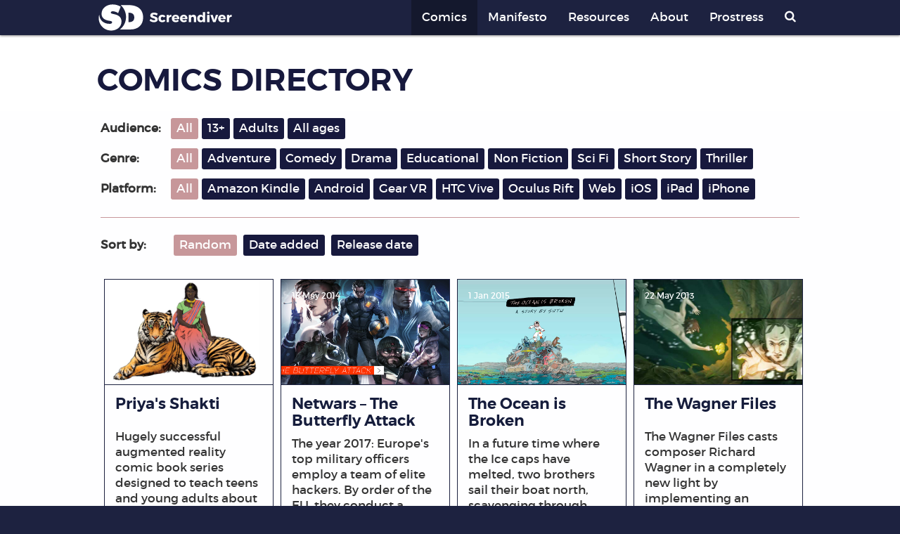

--- FILE ---
content_type: text/html; charset=UTF-8
request_url: https://screendiver.com/digital-comics-directory/
body_size: 17129
content:
<!DOCTYPE html>
<!--[if IE 7]>
<html class="ie ie7" lang="en-US" prefix="og: http://ogp.me/ns#">
<![endif]-->
<!--[if IE 8]>
<html class="ie ie8" lang="en-US" prefix="og: http://ogp.me/ns#">
<![endif]-->
<!--[if !(IE 7) & !(IE 8)]><!-->
<html lang="en-US" prefix="og: http://ogp.me/ns#">
<!--<![endif]-->
<head>
<meta charset="UTF-8">
<meta http-equiv="X-UA-Compatible" content="IE=edge,chrome=1">
<meta name="viewport" content="width=device-width, initial-scale=1, user-scalable=no"/>
<title>Interactive comics directory - Screendiver</title>
<link rel="profile" href="http://gmpg.org/xfn/11">
<link rel="pingback" href="https://screendiver.com/wp/xmlrpc.php">
<!--[if lt IE 9]>
<script src="https://screendiver.com/wp-content/themes/screendiver/js/html5.js"></script>
<![endif]-->
<title>Interactive comics directory - Screendiver</title>
<!-- This site is optimized with the Yoast SEO plugin v11.0 - https://yoast.com/wordpress/plugins/seo/ -->
<meta name="description" content="Discover the world&#039;s best interactive comics and interactive graphic novels on Screendiver. Updated weekly."/>
<link rel="canonical" href="https://screendiver.com/digital-comics-directory/" />
<meta property="og:locale" content="en_US" />
<meta property="og:type" content="article" />
<meta property="og:title" content="Interactive comics directory - Screendiver" />
<meta property="og:description" content="Discover the world&#039;s best interactive comics and interactive graphic novels on Screendiver. Updated weekly." />
<meta property="og:url" content="https://screendiver.com/digital-comics-directory/" />
<meta property="og:site_name" content="Screendiver" />
<meta property="article:publisher" content="https://www.facebook.com/groups/screendiver/" />
<meta property="og:image" content="https://screendiver.com/wp-content/uploads/2017/01/4_tof_MC-ColorCorrected-1024x768.jpg" />
<meta property="og:image:secure_url" content="https://screendiver.com/wp-content/uploads/2017/01/4_tof_MC-ColorCorrected-1024x768.jpg" />
<meta property="og:image:width" content="1024" />
<meta property="og:image:height" content="768" />
<meta name="twitter:card" content="summary" />
<meta name="twitter:description" content="Discover the world&#039;s best interactive comics and interactive graphic novels on Screendiver. Updated weekly." />
<meta name="twitter:title" content="Interactive comics directory - Screendiver" />
<meta name="twitter:site" content="@ScreendiverDCD" />
<meta name="twitter:image" content="http://screendiver.com/wp-content/uploads/2017/01/4_tof_MC-ColorCorrected.jpg" />
<meta name="twitter:creator" content="@ScreendiverDCD" />
<script type='application/ld+json' class='yoast-schema-graph yoast-schema-graph--main'>{"@context":"https://schema.org","@graph":[{"@type":"WebSite","@id":"https://screendiver.com/#website","url":"https://screendiver.com/","name":"Screendiver","publisher":{"@id":"https://screendiver.com/#organization"},"potentialAction":{"@type":"SearchAction","target":"https://screendiver.com/?s={search_term_string}","query-input":"required name=search_term_string"}},{"@type":"WebPage","@id":"https://screendiver.com/digital-comics-directory/#webpage","url":"https://screendiver.com/digital-comics-directory/","inLanguage":"en-US","name":"Interactive comics directory - Screendiver","isPartOf":{"@id":"https://screendiver.com/#website"},"datePublished":"2016-02-03T20:31:38+00:00","dateModified":"2017-03-30T16:08:30+00:00","description":"Discover the world's best interactive comics and interactive graphic novels on Screendiver. Updated weekly."}]}</script>
<!-- / Yoast SEO plugin. -->
<link rel='dns-prefetch' href='//maxcdn.bootstrapcdn.com' />
<link rel='dns-prefetch' href='//s.w.org' />
<!-- <link rel='stylesheet' id='wp-block-library-css'  href='https://screendiver.com/wp/wp-includes/css/dist/block-library/style.css?ver=8fe4ae52112d1ada8b4ee52292dd7fe5' type='text/css' media='all' /> -->
<link rel="stylesheet" type="text/css" href="//screendiver.com/wp-content/cache/wpfc-minified/gk0jcuf/ddj7a.css" media="all"/>
<link rel='stylesheet' id='fontawesome-css'  href='https://maxcdn.bootstrapcdn.com/font-awesome/4.5.0/css/font-awesome.min.css?ver=8fe4ae52112d1ada8b4ee52292dd7fe5' type='text/css' media='all' />
<!-- <link rel='stylesheet' id='screen-css'  href='https://screendiver.com/wp-content/themes/screendiver/css/main.min.css?ver=20170320' type='text/css' media='' /> -->
<link rel="stylesheet" type="text/css" href="//screendiver.com/wp-content/cache/wpfc-minified/ee2ug39d/ddj7a.css" media="all"/>
<script type='text/javascript' src='https://screendiver.com/wp/wp-includes/js/jquery/jquery.js?ver=1.12.4'></script>
<script type='text/javascript' src='https://screendiver.com/wp/wp-includes/js/jquery/jquery-migrate.js?ver=1.4.1'></script>
<link rel='https://api.w.org/' href='https://screendiver.com/wp-json/' />
<link rel="alternate" type="application/json+oembed" href="https://screendiver.com/wp-json/oembed/1.0/embed?url=https%3A%2F%2Fscreendiver.com%2Fdigital-comics-directory%2F" />
<link rel="alternate" type="text/xml+oembed" href="https://screendiver.com/wp-json/oembed/1.0/embed?url=https%3A%2F%2Fscreendiver.com%2Fdigital-comics-directory%2F&#038;format=xml" />
<link rel="canonical" href="https://screendiver.com/digital-comics-directory/">
<link rel="icon" type="image/x-icon" href="https://screendiver.com/wp-content/themes/screendiver/icon/favicon.ico" />
<link rel="apple-touch-icon" sizes="57x57" href="https://screendiver.com/wp-content/themes/screendiver/icon/apple-icon-57x57.png">
<link rel="apple-touch-icon" sizes="60x60" href="https://screendiver.com/wp-content/themes/screendiver/icon/apple-icon-60x60.png">
<link rel="apple-touch-icon" sizes="72x72" href="https://screendiver.com/wp-content/themes/screendiver/icon/apple-icon-72x72.png">
<link rel="apple-touch-icon" sizes="76x76" href="https://screendiver.com/wp-content/themes/screendiver/icon/apple-icon-76x76.png">
<link rel="apple-touch-icon" sizes="114x114" href="https://screendiver.com/wp-content/themes/screendiver/icon/apple-icon-114x114.png">
<link rel="apple-touch-icon" sizes="120x120" href="https://screendiver.com/wp-content/themes/screendiver/icon/apple-icon-120x120.png">
<link rel="apple-touch-icon" sizes="144x144" href="https://screendiver.com/wp-content/themes/screendiver/icon/apple-icon-144x144.png">
<link rel="apple-touch-icon" sizes="152x152" href="https://screendiver.com/wp-content/themes/screendiver/icon/apple-icon-152x152.png">
<link rel="apple-touch-icon" sizes="180x180" href="https://screendiver.com/wp-content/themes/screendiver/icon/apple-icon-180x180.png">
<link rel="icon" type="image/png" sizes="192x192"  href="https://screendiver.com/wp-content/themes/screendiver/icon/android-icon-192x192.png">
<link rel="icon" type="image/png" sizes="32x32" href="https://screendiver.com/wp-content/themes/screendiver/icon/favicon-32x32.png">
<link rel="icon" type="image/png" sizes="96x96" href="https://screendiver.com/wp-content/themes/screendiver/icon/favicon-96x96.png">
<link rel="icon" type="image/png" sizes="16x16" href="https://screendiver.com/wp-content/themes/screendiver/icon/favicon-16x16.png">
<link rel="manifest" href="https://screendiver.com/wp-content/themes/screendiver/icon/manifest.json">
<meta name="msapplication-TileColor" content="#ffffff">
<meta name="msapplication-TileImage" content="https://screendiver.com/wp-content/themes/screendiver/icon/ms-icon-144x144.png">
<meta name="theme-color" content="#ffffff">
<!-- Hotjar Tracking Code for http://screendiver.com/ -->
<script>
(function (h, o, t, j, a, r) {
h.hj = h.hj || function () {
(h.hj.q = h.hj.q || []).push(arguments)
};
h._hjSettings = {hjid: 398429, hjsv: 5};
a = o.getElementsByTagName('head')[0];
r = o.createElement('script');
r.async = 1;
r.src = t + h._hjSettings.hjid + j + h._hjSettings.hjsv;
a.appendChild(r);
})(window, document, '//static.hotjar.com/c/hotjar-', '.js?sv=');
</script>
</head>
<body class="page-template page-template-templates page-template-templ-directory page-template-templatestempl-directory-php page page-id-6 digital-comics-directory">
<div id="wrapper">
<header class="apos z10 uiBG1 bshade1" id="hdr">
<div class="containerCustom">
<nav class="navbar navbar-default">
<div class="navbar-header">
<div class="navbar-brand">
<div class="logo-svg">
<a href="https://screendiver.com">
<svg version="1.1" id="Layer_1" xmlns="http://www.w3.org/2000/svg" xmlns:xlink="http://www.w3.org/1999/xlink" x="0px" y="0px"
width="210px" height="65px" viewBox="0 0 695.505 197.753" enable-background="new 0 0 695.505 197.753"
xml:space="preserve">
<path fill="#FFFFFF" d="M33.879,83.139c0.333,21,14.815,43.727,49.258,43.727c4.29,0,11.12-1.748,11.12-7.15
c0-5.4-5.72-5.877-9.691-6.67l-8.737-1.589c-16.998-3.019-31.296-13.026-31.296-31.773c0-28.434,25.894-44.32,51.947-44.32
c13.663,0,26.212,3.336,37.967,10.485l-11.755,30.659c-7.465-5.082-15.885-9.055-25.258-9.055c-3.812,0-9.373,1.429-9.373,6.354
c0,4.447,5.402,5.083,8.738,5.877l9.849,2.227c18.428,4.129,31.771,13.979,31.771,34.313c0,28.594-27.018,42.25-47.726,42.25
C46.028,158.473,22.794,115.504,33.879,83.139z"/>
<path fill="#FFFFFF" d="M172.305,38.492H134.54c15.484,13.662,25.254,33.652,25.254,55.925c0,23.869-11.216,45.117-28.664,58.766
h51.52c33.617,0,57.65-21.6,57.65-55.674C240.299,55.375,210.79,38.492,172.305,38.492z M174.131,118.805h-2.585V74.39h2.585
c15.211,0,24.49,6.845,24.49,22.966C198.621,112.415,187.973,118.805,174.131,118.805z"/>
<g>
<path fill="#FFFFFF" d="M309.077,78.685l-4.271,8.859c-4.716-2.741-10.644-4.653-14.276-4.653c-2.932,0-4.908,1.084-4.908,3.251
c0,7.712,23.583,3.314,23.583,19.439c0,8.923-7.903,13.64-17.847,13.64c-7.457,0-15.105-2.805-20.396-7.139l4.398-8.732
c4.589,4.016,11.472,6.692,16.125,6.692c3.569,0,5.8-1.338,5.8-3.888c0-7.903-23.582-3.187-23.582-18.993
c0-8.222,7.074-13.448,17.782-13.448C297.923,73.713,304.488,75.688,309.077,78.685z"/>
<path fill="#FFFFFF" d="M345.602,91.813l-7.903,4.78c-1.594-2.23-3.952-3.569-6.947-3.569c-4.271,0-7.202,3.506-7.202,8.669
c0,5.29,2.932,8.731,7.202,8.731c3.123,0,5.545-1.274,7.011-3.888l8.031,4.716c-2.805,5.035-8.35,7.968-15.616,7.968
c-10.58,0-17.718-7.012-17.718-17.464c0-10.58,7.202-17.655,17.846-17.655C337.125,84.102,342.606,86.906,345.602,91.813z"/>
<path fill="#FFFFFF" d="M362.177,90.284c2.357-4.016,6.246-6.246,11.153-6.31v9.942c-6.374-0.573-10.58,2.422-11.153,7.266v17.655
h-11.026V84.484h11.026V90.284z"/>
<path fill="#FFFFFF" d="M410.746,104.625h-24.156c1.084,4.079,4.016,6.373,8.095,6.373c2.996,0,5.928-1.211,8.222-3.505
l5.801,5.672c-3.506,3.824-8.669,6.056-14.979,6.056c-11.218,0-18.229-7.012-18.229-17.464c0-10.645,7.266-17.655,17.91-17.655
C405.519,84.102,411.51,92.068,410.746,104.625z M400.166,98.697c0-4.206-2.677-6.947-6.629-6.947
c-3.824,0-6.438,2.805-7.138,6.947H400.166z"/>
<path fill="#FFFFFF" d="M449.119,104.625h-24.156c1.083,4.079,4.016,6.373,8.095,6.373c2.995,0,5.927-1.211,8.222-3.505l5.8,5.672
c-3.506,3.824-8.668,6.056-14.978,6.056c-11.218,0-18.229-7.012-18.229-17.464c0-10.645,7.266-17.655,17.909-17.655
C443.892,84.102,449.883,92.068,449.119,104.625z M438.538,98.697c0-4.206-2.677-6.947-6.628-6.947
c-3.824,0-6.438,2.805-7.139,6.947H438.538z"/>
<path fill="#FFFFFF" d="M490.167,97.168v21.67h-10.963v-18.611c0-4.015-2.357-6.501-6.055-6.501c-4.015,0-6.564,2.868-7.011,6.947
v18.165h-11.026V84.484h11.026v5.608c2.422-4.016,6.374-6.055,11.473-6.118C485.196,83.975,490.167,89.137,490.167,97.168z"/>
<path fill="#FFFFFF" d="M532.62,118.838h-11.026v-4.525c-2.422,3.187-5.927,4.972-10.325,4.972
c-9.688,0-16.062-7.139-16.062-17.782c0-10.517,6.311-17.464,15.807-17.464c4.525,0,8.158,1.784,10.58,4.972V71.546h11.026V118.838
z M521.593,101.757c0-5.29-3.059-8.923-7.648-8.923c-4.589,0-7.647,3.633-7.712,8.923c0.064,5.29,3.123,8.986,7.712,8.986
C518.535,110.743,521.593,107.047,521.593,101.757z"/>
<path fill="#FFFFFF" d="M553.083,74.605c0,3.441-2.422,5.863-5.8,5.863s-5.8-2.422-5.8-5.863c0-3.378,2.422-5.801,5.8-5.801
S553.083,71.228,553.083,74.605z M541.738,118.838V84.484h10.963v34.354H541.738z"/>
<path fill="#FFFFFF" d="M569.783,118.838l-12.938-34.354h11.346l7.394,24.283l7.457-24.283h10.962l-12.938,34.354H569.783z"/>
<path fill="#FFFFFF" d="M629.19,104.625h-24.156c1.083,4.079,4.016,6.373,8.095,6.373c2.995,0,5.927-1.211,8.222-3.505l5.8,5.672
c-3.506,3.824-8.668,6.056-14.978,6.056c-11.218,0-18.229-7.012-18.229-17.464c0-10.645,7.266-17.655,17.909-17.655
C623.963,84.102,629.955,92.068,629.19,104.625z M618.609,98.697c0-4.206-2.677-6.947-6.628-6.947
c-3.824,0-6.438,2.805-7.139,6.947H618.609z"/>
<path fill="#FFFFFF" d="M646.21,90.284c2.358-4.016,6.246-6.246,11.154-6.31v9.942c-6.374-0.573-10.581,2.422-11.154,7.266v17.655
h-11.026V84.484h11.026V90.284z"/>
</g>
</svg>
</a>
</div>
<!-- <h1><a href="https://screendiver.com">Screendiver</a></h1>-->
</div>
<button type="button" class="navbar-toggle collapsed" data-toggle="collapse" data-target="#navbar-header" aria-expanded="false">
<span class="sr-only">Toggle navigation</span>
<span class="icon-bar"></span>
<span class="icon-bar"></span>
<span class="icon-bar"></span>
</button>
</div>
<div class="collapse navbar-collapse" id="navbar-header">
<ul class="nav navbar-nav navbar-right">
<li>
<a href="#search" id="btnSearch"><span class="uiColor5 rpos hdrIcon"><i class="fa fa-search centerpos"></i></span></a>
</li>
</ul>
<div class="menu-hoofdmenu-container">
<ul class="nav navbar-nav navbar-right"  id="menu-hoofdmenu">
<li class="active"><a href="https://screendiver.com/digital-comics-directory/">Comics</a></li>
<li><a href="https://screendiver.com/digital-comics-manifesto/">Manifesto</a></li>
<li><a href="https://screendiver.com/resources/">Resources</a></li>
<li><a href="https://screendiver.com/about/">About</a></li>
<li><a href="http://screendiver.com/prostress/">Prostress</a></li>
</ul>
</div>            </div>
</nav>
</div>
</header>
<div id="the-directory">
<section class="page-content">
<div class="gridContain gridWrap">
<div class="page-heading">
<h1 class="page-title" ?>Comics Directory</h1>
</div>
</div>
</section>
<section class="directory-filters">
<div class="gridContain">
<div class="gridWrap directoryWrap">
<div class="gridHoldRow filters_desktop">
<p class="filter-audience">
<label>Audience:</label><button class="filter type_audience" data-type="audience" data-filter="all">All</button><button class="filter type_audience" data-type="audience" data-filter=".audience-26">13+</button><button class="filter type_audience" data-type="audience" data-filter=".audience-4">Adults</button><button class="filter type_audience" data-type="audience" data-filter=".audience-19">All ages</button></p>
<p class="filter-genre"><label>Genre:</label><button class="filter type_genre" data-type="genre" data-filter="all">All</button><button class="filter type_genre" data-type="genre" data-filter=".genre-5">Adventure</button><button class="filter type_genre" data-type="genre" data-filter=".genre-14">Comedy</button><button class="filter type_genre" data-type="genre" data-filter=".genre-16">Drama</button><button class="filter type_genre" data-type="genre" data-filter=".genre-9">Educational</button><button class="filter type_genre" data-type="genre" data-filter=".genre-15">Non Fiction</button><button class="filter type_genre" data-type="genre" data-filter=".genre-20">Sci Fi</button><button class="filter type_genre" data-type="genre" data-filter=".genre-18">Short Story</button><button class="filter type_genre" data-type="genre" data-filter=".genre-13">Thriller</button>                        </p>
<p class="filter-platform">
<label>Platform:</label><button class="filter" data-filter="all">All</button><button class="filter" data-filter=".platform-kindle">Amazon Kindle</button><button class="filter" data-filter=".platform-android">Android</button><button class="filter" data-filter=".platform-gear-vr">Gear VR</button><button class="filter" data-filter=".platform-htcvive">HTC Vive</button><button class="filter" data-filter=".platform-oculus-rift">Oculus Rift</button><button class="filter" data-filter=".platform-web">Web</button><button class="filter" data-filter=".platform-ios">iOS</button><button class="filter" data-filter=".platform-ipad">iPad</button><button class="filter" data-filter=".platform-iphone">iPhone</button></p>
<hr/>
<p><label>Sort by:</label>
<button class="sort" data-sort="random">Random</button>
<button class="sort"
data-sort="dateadded:desc">Date added</button>
<!--							<button class="sort" data-sort="rating:desc">Rating</button>-->
<button class="sort"
data-sort="release:desc">Release date</button>
</p>
</div>
<div class="filters_mobile">
<p>
<label>Filter:</label>
<select class="filterselect" data-type="">
<optgroup label="Audience"><option data-type="audience" value="all">All</option><option data-type="audience" value=".audience-26">13+</option><option data-type="audience" value=".audience-4">Adults</option><option data-type="audience" value=".audience-19">All ages</option></optgroup>                                <optgroup label="Genre"><option data-type="genre" value="all">All</option><option data-type="genre" value=".genre-5">Adventure</option><option data-type="genre" value=".genre-14">Comedy</option><option data-type="genre" value=".genre-16">Drama</option><option data-type="genre" value=".genre-9">Educational</option><option data-type="genre" value=".genre-15">Non Fiction</option><option data-type="genre" value=".genre-20">Sci Fi</option><option data-type="genre" value=".genre-18">Short Story</option><option data-type="genre" value=".genre-13">Thriller</option></optgroup>                                <optgroup label="Platform"><option data-type="platform" value="all">All</option><option data-type="platform" value=".platform-kindle">Amazon Kindle</option><option data-type="platform" value=".platform-android">Android</option><option data-type="platform" value=".platform-gear-vr">Gear VR</option><option data-type="platform" value=".platform-htcvive">HTC Vive</option><option data-type="platform" value=".platform-oculus-rift">Oculus Rift</option><option data-type="platform" value=".platform-web">Web</option><option data-type="platform" value=".platform-ios">iOS</option><option data-type="platform" value=".platform-ipad">iPad</option><option data-type="platform" value=".platform-iphone">iPhone</option></optgroup>                            </select>
<label>Sorting:</label>
<select class="sortingselect" data-type="">
<option  value="random">Random</option>
<option  value="dateadded:desc">Date added</option>
<option  value="release:desc">Release date</option>
</select>
</p>
</div>
</div>
</div>
</section>
<section class="directory">
<div class="gridContain">
<div class="gridWrap directoryWrap" id="mixGrid">
<div class="gridHold">
<div
class="gridItem gridSpan_1-4 mix audience-19 genre-16 genre-9 genre-18 platform-ios "data-rating="5" data-dateadded="1464956082" data-release="1376438400">
<div class="w100 gridhit">
<div class="scd_griditem_thumb rpos w100 uiBG1">
<img
src="https://screendiver.com/wp-content/themes/screendiver/images/feeler-400x250.png"/>
<div class="gpos bgCover"
style="background-image:url(https://screendiver.com/wp-content/uploads/2016/06/warlu-song_00.jpg);"></div>
<div class="gpos gbITxt">
14 Aug 2013                                        </div>
<a href="https://screendiver.com/directory/warlu-song/" class="gpos blocklink"></a>
</div>
<div class="scd_griditem_content gridItemInner uiBorder1">
<div class="homeDirectoryContent">
<h2>
<a href="https://screendiver.com/directory/warlu-song/">Warlu Song</a>
</h2>
<!--											<div class="ratingWrap" data-tooltip="-->
<!--">-->
<!--												<div class="dib fsize6">-->
<!--													<input type="hidden" class="rating" data-fractions="2" data-filled="fa fa-star" data-empty="fa fa-star-o" disabled="disabled" value="-->
<!--"/>-->
<!--												</div>-->
<!--												<div class="uiColor4" style="display:inline-block; vertical-align: top; margin-top:5px;">-->
<!--													(-->
<!--)-->
<!--												</div>-->
<!--											</div>-->
<p>
This Australian dreamtime story follows an aboriginal man as he dreams the Warlu (the serpent spirit) and journeys with it across his country. 
</p>
</div>
</div>
</div>
</div>
<div
class="gridItem gridSpan_1-4 mix audience-19 genre-16 genre-9 platform-ipad platform-ios platform-android "data-rating="5" data-dateadded="1490783950" data-release="1418947200">
<div class="w100 gridhit">
<div class="scd_griditem_thumb rpos w100 uiBG1">
<img
src="https://screendiver.com/wp-content/themes/screendiver/images/feeler-400x250.png"/>
<div class="gpos bgCover"
style="background-image:url(https://screendiver.com/wp-content/uploads/2017/03/Priyas_Shakti-mirrors_heroes-interactive-comic-01.jpg);"></div>
<div class="gpos gbITxt">
19 Dec 2014                                        </div>
<a href="https://screendiver.com/directory/priyas-shakti-augmented-reality-comic-about-sexual-violence/" class="gpos blocklink"></a>
</div>
<div class="scd_griditem_content gridItemInner uiBorder1">
<div class="homeDirectoryContent">
<h2>
<a href="https://screendiver.com/directory/priyas-shakti-augmented-reality-comic-about-sexual-violence/">Priya's Shakti</a>
</h2>
<!--											<div class="ratingWrap" data-tooltip="-->
<!--">-->
<!--												<div class="dib fsize6">-->
<!--													<input type="hidden" class="rating" data-fractions="2" data-filled="fa fa-star" data-empty="fa fa-star-o" disabled="disabled" value="-->
<!--"/>-->
<!--												</div>-->
<!--												<div class="uiColor4" style="display:inline-block; vertical-align: top; margin-top:5px;">-->
<!--													(-->
<!--)-->
<!--												</div>-->
<!--											</div>-->
<p>
Hugely successful augmented reality comic book series designed to teach teens and young adults about gender-based sexual violence and gender equality.                                             </p>
</div>
</div>
</div>
</div>
<div
class="gridItem gridSpan_1-4 mix genre-5 audience-19 platform-ios platform-android platform-kindle "data-rating="4.8157894736842" data-dateadded="1462290004" data-release="1406851200">
<div class="w100 gridhit">
<div class="scd_griditem_thumb rpos w100 uiBG1">
<img
src="https://screendiver.com/wp-content/themes/screendiver/images/feeler-400x250.png"/>
<div class="gpos bgCover"
style="background-image:url(https://screendiver.com/wp-content/uploads/2016/05/niko-and-the-sword-of-light-motion-comic1920x1080a_cleared-1.jpg);"></div>
<div class="gpos gbITxt">
1 Aug 2014                                        </div>
<a href="https://screendiver.com/directory/niko-and-the-sword-of-light-motion-comic/" class="gpos blocklink"></a>
</div>
<div class="scd_griditem_content gridItemInner uiBorder1">
<div class="homeDirectoryContent">
<h2>
<a href="https://screendiver.com/directory/niko-and-the-sword-of-light-motion-comic/">Niko and the Sword of Light</a>
</h2>
<!--											<div class="ratingWrap" data-tooltip="-->
<!--">-->
<!--												<div class="dib fsize6">-->
<!--													<input type="hidden" class="rating" data-fractions="2" data-filled="fa fa-star" data-empty="fa fa-star-o" disabled="disabled" value="-->
<!--"/>-->
<!--												</div>-->
<!--												<div class="uiColor4" style="display:inline-block; vertical-align: top; margin-top:5px;">-->
<!--													(-->
<!--)-->
<!--												</div>-->
<!--											</div>-->
<p>
A boy alone, lost in a savage land ruled by darkness. His people gone. His kingdom a smouldering ruin. His only hope is the Sword of Light; a magical relic, forged by the ancient gods - and the only thing powerful enough to return his land to freedom.                                            </p>
</div>
</div>
</div>
</div>
<div
class="gridItem gridSpan_1-4 mix audience-26 genre-16 genre-15 platform-web "data-rating="0" data-dateadded="1554377131" data-release="1535760000">
<div class="w100 gridhit">
<div class="scd_griditem_thumb rpos w100 uiBG1">
<img
src="https://screendiver.com/wp-content/themes/screendiver/images/feeler-400x250.png"/>
<div class="gpos bgCover"
style="background-image:url(https://screendiver.com/wp-content/uploads/2019/04/Panama-Al-Brown-interactive-comic-03-1.jpg);"></div>
<div class="gpos gbITxt">
1 Sep 2018                                        </div>
<a href="https://screendiver.com/directory/panama-al-brown-interactive-web-comic/" class="gpos blocklink"></a>
</div>
<div class="scd_griditem_content gridItemInner uiBorder1">
<div class="homeDirectoryContent">
<h2>
<a href="https://screendiver.com/directory/panama-al-brown-interactive-web-comic/">Panama Al Brown: Mysterious Strength</a>
</h2>
<!--											<div class="ratingWrap" data-tooltip="-->
<!--">-->
<!--												<div class="dib fsize6">-->
<!--													<input type="hidden" class="rating" data-fractions="2" data-filled="fa fa-star" data-empty="fa fa-star-o" disabled="disabled" value="-->
<!--"/>-->
<!--												</div>-->
<!--												<div class="uiColor4" style="display:inline-block; vertical-align: top; margin-top:5px;">-->
<!--													(-->
<!--)-->
<!--												</div>-->
<!--											</div>-->
<p>
An amazing interactive comic about the black, gay, boxing world champion in the 1930s for web and mobile. In English, French and German.                                            </p>
</div>
</div>
</div>
</div>
<div
class="gridItem gridSpan_1-4 mix audience-4 genre-14 genre-18 platform-web "data-rating="4.6666666666667" data-dateadded="1488465767" data-release="1467331200">
<div class="w100 gridhit">
<div class="scd_griditem_thumb rpos w100 uiBG1">
<img
src="https://screendiver.com/wp-content/themes/screendiver/images/feeler-400x250.png"/>
<div class="gpos bgCover"
style="background-image:url(https://screendiver.com/wp-content/uploads/2017/02/abwaesser-splash-5-e1488461377917.png);"></div>
<div class="gpos gbITxt">
1 Jul 2016                                        </div>
<a href="https://screendiver.com/directory/abwaesser-interactive-comics/" class="gpos blocklink"></a>
</div>
<div class="scd_griditem_content gridItemInner uiBorder1">
<div class="homeDirectoryContent">
<h2>
<a href="https://screendiver.com/directory/abwaesser-interactive-comics/">Abwaesser</a>
</h2>
<!--											<div class="ratingWrap" data-tooltip="-->
<!--">-->
<!--												<div class="dib fsize6">-->
<!--													<input type="hidden" class="rating" data-fractions="2" data-filled="fa fa-star" data-empty="fa fa-star-o" disabled="disabled" value="-->
<!--"/>-->
<!--												</div>-->
<!--												<div class="uiColor4" style="display:inline-block; vertical-align: top; margin-top:5px;">-->
<!--													(-->
<!--)-->
<!--												</div>-->
<!--											</div>-->
<p>
A collection of short stories and interactive experiments by Yung Kiwi. Each episode attempts to explore a different corner in the sphere of digital comics and illustration.                                            </p>
</div>
</div>
</div>
</div>
<div
class="gridItem gridSpan_1-4 mix audience-4 genre-5 genre-20 platform-ios "data-rating="4.5" data-dateadded="1464904472" data-release="1410480000">
<div class="w100 gridhit">
<div class="scd_griditem_thumb rpos w100 uiBG1">
<img
src="https://screendiver.com/wp-content/themes/screendiver/images/feeler-400x250.png"/>
<div class="gpos bgCover"
style="background-image:url(https://screendiver.com/wp-content/uploads/2016/06/MAIN_Polaxis.jpg);"></div>
<div class="gpos gbITxt">
12 Sep 2014                                        </div>
<a href="https://screendiver.com/directory/modern-polaxis/" class="gpos blocklink"></a>
</div>
<div class="scd_griditem_content gridItemInner uiBorder1">
<div class="homeDirectoryContent">
<h2>
<a href="https://screendiver.com/directory/modern-polaxis/">Modern Polaxis</a>
</h2>
<!--											<div class="ratingWrap" data-tooltip="-->
<!--">-->
<!--												<div class="dib fsize6">-->
<!--													<input type="hidden" class="rating" data-fractions="2" data-filled="fa fa-star" data-empty="fa fa-star-o" disabled="disabled" value="-->
<!--"/>-->
<!--												</div>-->
<!--												<div class="uiColor4" style="display:inline-block; vertical-align: top; margin-top:5px;">-->
<!--													(-->
<!--)-->
<!--												</div>-->
<!--											</div>-->
<p>
The story of Modern Polaxis, a paranoid time traveller, comes to life as an Augmented Reality comic book.                                            </p>
</div>
</div>
</div>
</div>
<div
class="gridItem gridSpan_1-4 mix audience-4 genre-14 genre-18 platform-ipad platform-android platform-iphone platform-oculus-rift "data-rating="4.5113636363636" data-dateadded="1508420459" data-release="1506902400">
<div class="w100 gridhit">
<div class="scd_griditem_thumb rpos w100 uiBG1">
<img
src="https://screendiver.com/wp-content/themes/screendiver/images/feeler-400x250.png"/>
<div class="gpos bgCover"
style="background-image:url(https://screendiver.com/wp-content/uploads/2017/10/Protanopia-by-André-Bergs-interactive-comic-08.jpg);"></div>
<div class="gpos gbITxt">
2 Oct 2017                                        </div>
<a href="https://screendiver.com/directory/protanopia/" class="gpos blocklink"></a>
</div>
<div class="scd_griditem_content gridItemInner uiBorder1">
<div class="homeDirectoryContent">
<h2>
<a href="https://screendiver.com/directory/protanopia/">Protanopia</a>
</h2>
<!--											<div class="ratingWrap" data-tooltip="-->
<!--">-->
<!--												<div class="dib fsize6">-->
<!--													<input type="hidden" class="rating" data-fractions="2" data-filled="fa fa-star" data-empty="fa fa-star-o" disabled="disabled" value="-->
<!--"/>-->
<!--												</div>-->
<!--												<div class="uiColor4" style="display:inline-block; vertical-align: top; margin-top:5px;">-->
<!--													(-->
<!--)-->
<!--												</div>-->
<!--											</div>-->
<p>
Set during D-Day’s allied landings in 1944, Protanopia is a short free interactive comic for iOS and Android done in a unique style that blends 2D and 3D animation, comics and games.                                            </p>
</div>
</div>
</div>
</div>
<div
class="gridItem gridSpan_1-4 mix genre-5 audience-19 genre-16 platform-web "data-rating="5" data-dateadded="1457959900" data-release="1320278400">
<div class="w100 gridhit">
<div class="scd_griditem_thumb rpos w100 uiBG1">
<img
src="https://screendiver.com/wp-content/themes/screendiver/images/feeler-400x250.png"/>
<div class="gpos bgCover"
style="background-image:url(https://screendiver.com/wp-content/uploads/2016/02/TheArtOfPho-still06.jpg);"></div>
<div class="gpos gbITxt">
3 Nov 2011                                        </div>
<a href="https://screendiver.com/directory/art-of-pho-interactive-graphic-novel/" class="gpos blocklink"></a>
</div>
<div class="scd_griditem_content gridItemInner uiBorder1">
<div class="homeDirectoryContent">
<h2>
<a href="https://screendiver.com/directory/art-of-pho-interactive-graphic-novel/">The Art of Pho</a>
</h2>
<!--											<div class="ratingWrap" data-tooltip="-->
<!--">-->
<!--												<div class="dib fsize6">-->
<!--													<input type="hidden" class="rating" data-fractions="2" data-filled="fa fa-star" data-empty="fa fa-star-o" disabled="disabled" value="-->
<!--"/>-->
<!--												</div>-->
<!--												<div class="uiColor4" style="display:inline-block; vertical-align: top; margin-top:5px;">-->
<!--													(-->
<!--)-->
<!--												</div>-->
<!--											</div>-->
<p>
A deliciously surreal interactive graphic novel and travelogue about friendship, love, and finding your roots. Watch all 8 episodes online for free.                                            </p>
</div>
</div>
</div>
</div>
<div
class="gridItem gridSpan_1-4 mix audience-19 genre-16 genre-18 platform-ios platform-android "data-rating="4.5" data-dateadded="1523358721" data-release="1518566400">
<div class="w100 gridhit">
<div class="scd_griditem_thumb rpos w100 uiBG1">
<img
src="https://screendiver.com/wp-content/themes/screendiver/images/feeler-400x250.png"/>
<div class="gpos bgCover"
style="background-image:url(https://screendiver.com/wp-content/uploads/2018/04/Florence-interactive-comic-01.png);"></div>
<div class="gpos gbITxt">
14 Feb 2018                                        </div>
<a href="https://screendiver.com/directory/florence-interactive-comic/" class="gpos blocklink"></a>
</div>
<div class="scd_griditem_content gridItemInner uiBorder1">
<div class="homeDirectoryContent">
<h2>
<a href="https://screendiver.com/directory/florence-interactive-comic/">Florence</a>
</h2>
<!--											<div class="ratingWrap" data-tooltip="-->
<!--">-->
<!--												<div class="dib fsize6">-->
<!--													<input type="hidden" class="rating" data-fractions="2" data-filled="fa fa-star" data-empty="fa fa-star-o" disabled="disabled" value="-->
<!--"/>-->
<!--												</div>-->
<!--												<div class="uiColor4" style="display:inline-block; vertical-align: top; margin-top:5px;">-->
<!--													(-->
<!--)-->
<!--												</div>-->
<!--											</div>-->
<p>
A breathtaking interactive story about love and life from the lead designer of Monument Valley. Winner: Apple Design Award 2018.                                            </p>
</div>
</div>
</div>
</div>
<div
class="gridItem gridSpan_1-4 mix audience-19 genre-16 genre-9 platform-ios "data-rating="5" data-dateadded="1464954767" data-release="1396915200">
<div class="w100 gridhit">
<div class="scd_griditem_thumb rpos w100 uiBG1">
<img
src="https://screendiver.com/wp-content/themes/screendiver/images/feeler-400x250.png"/>
<div class="gpos bgCover"
style="background-image:url(https://screendiver.com/wp-content/uploads/2016/06/Home_1136.jpg);"></div>
<div class="gpos gbITxt">
8 Apr 2014                                        </div>
<a href="https://screendiver.com/directory/the-echidna-and-the-dress/" class="gpos blocklink"></a>
</div>
<div class="scd_griditem_content gridItemInner uiBorder1">
<div class="homeDirectoryContent">
<h2>
<a href="https://screendiver.com/directory/the-echidna-and-the-dress/">The Echidna and the Dress</a>
</h2>
<!--											<div class="ratingWrap" data-tooltip="-->
<!--">-->
<!--												<div class="dib fsize6">-->
<!--													<input type="hidden" class="rating" data-fractions="2" data-filled="fa fa-star" data-empty="fa fa-star-o" disabled="disabled" value="-->
<!--"/>-->
<!--												</div>-->
<!--												<div class="uiColor4" style="display:inline-block; vertical-align: top; margin-top:5px;">-->
<!--													(-->
<!--)-->
<!--												</div>-->
<!--											</div>-->
<p>
Based on a true story, that explores the cultural and spiritual connection between a young Australian Aboriginal man, his Nanna, an echidna and his country.                                            </p>
</div>
</div>
</div>
</div>
<div
class="gridItem gridSpan_1-4 mix audience-26 genre-16 genre-9 genre-15 genre-18 platform-ios "data-rating="0" data-dateadded="1602589373" data-release="1601510400">
<div class="w100 gridhit">
<div class="scd_griditem_thumb rpos w100 uiBG1">
<img
src="https://screendiver.com/wp-content/themes/screendiver/images/feeler-400x250.png"/>
<div class="gpos bgCover"
style="background-image:url(https://screendiver.com/wp-content/uploads/2020/10/Interactive-comic-Exodus-Jasper-Rietman.jpg);"></div>
<div class="gpos gbITxt">
1 Oct 2020                                        </div>
<a href="https://screendiver.com/directory/exodus-the-motion-comic/" class="gpos blocklink"></a>
</div>
<div class="scd_griditem_content gridItemInner uiBorder1">
<div class="homeDirectoryContent">
<h2>
<a href="https://screendiver.com/directory/exodus-the-motion-comic/">Exodus - The motion comic</a>
</h2>
<!--											<div class="ratingWrap" data-tooltip="-->
<!--">-->
<!--												<div class="dib fsize6">-->
<!--													<input type="hidden" class="rating" data-fractions="2" data-filled="fa fa-star" data-empty="fa fa-star-o" disabled="disabled" value="-->
<!--"/>-->
<!--												</div>-->
<!--												<div class="uiColor4" style="display:inline-block; vertical-align: top; margin-top:5px;">-->
<!--													(-->
<!--)-->
<!--												</div>-->
<!--											</div>-->
<p>
Exodus is an interactive motion comic produced by Submarine Channel that uses parallax scrolling and innovative animation to follow the journey of a group of refugees fleeing from war and persecution                                            </p>
</div>
</div>
</div>
</div>
<div
class="gridItem gridSpan_1-4 mix audience-19 genre-15 platform-ios platform-ipad "data-rating="5" data-dateadded="1463502629" data-release="1369180800">
<div class="w100 gridhit">
<div class="scd_griditem_thumb rpos w100 uiBG1">
<img
src="https://screendiver.com/wp-content/themes/screendiver/images/feeler-400x250.png"/>
<div class="gpos bgCover"
style="background-image:url(https://screendiver.com/wp-content/uploads/2016/05/WagnerFiles_02.jpg);"></div>
<div class="gpos gbITxt">
22 May 2013                                        </div>
<a href="https://screendiver.com/directory/the-wagner-files/" class="gpos blocklink"></a>
</div>
<div class="scd_griditem_content gridItemInner uiBorder1">
<div class="homeDirectoryContent">
<h2>
<a href="https://screendiver.com/directory/the-wagner-files/">The Wagner Files</a>
</h2>
<!--											<div class="ratingWrap" data-tooltip="-->
<!--">-->
<!--												<div class="dib fsize6">-->
<!--													<input type="hidden" class="rating" data-fractions="2" data-filled="fa fa-star" data-empty="fa fa-star-o" disabled="disabled" value="-->
<!--"/>-->
<!--												</div>-->
<!--												<div class="uiColor4" style="display:inline-block; vertical-align: top; margin-top:5px;">-->
<!--													(-->
<!--)-->
<!--												</div>-->
<!--											</div>-->
<p>
The Wagner Files casts composer Richard Wagner in a completely new light by implementing an expansive, museum-quality selection of animated sequences, videos, interactive maps, historical letters, musical scores and photographs.                                            </p>
</div>
</div>
</div>
</div>
<div
class="gridItem gridSpan_1-4 mix audience-19 genre-18 platform-web "data-rating="5" data-dateadded="1465664126" data-release="1381190400">
<div class="w100 gridhit">
<div class="scd_griditem_thumb rpos w100 uiBG1">
<img
src="https://screendiver.com/wp-content/themes/screendiver/images/feeler-400x250.png"/>
<div class="gpos bgCover"
style="background-image:url(https://screendiver.com/wp-content/uploads/2016/06/Our-Toyota-Was-Fantastic-03.png);"></div>
<div class="gpos gbITxt">
8 Oct 2013                                        </div>
<a href="https://screendiver.com/directory/our-toyota-was-fantastic/" class="gpos blocklink"></a>
</div>
<div class="scd_griditem_content gridItemInner uiBorder1">
<div class="homeDirectoryContent">
<h2>
<a href="https://screendiver.com/directory/our-toyota-was-fantastic/">Our Toyota was Fantastic</a>
</h2>
<!--											<div class="ratingWrap" data-tooltip="-->
<!--">-->
<!--												<div class="dib fsize6">-->
<!--													<input type="hidden" class="rating" data-fractions="2" data-filled="fa fa-star" data-empty="fa fa-star-o" disabled="disabled" value="-->
<!--"/>-->
<!--												</div>-->
<!--												<div class="uiColor4" style="display:inline-block; vertical-align: top; margin-top:5px;">-->
<!--													(-->
<!--)-->
<!--												</div>-->
<!--											</div>-->
<p>
This beautiful short story made with animated GIF loops evokes nostalgic memories of gazing out the window from the backseat of your parents' car, watching the outside world swirl by.
</p>
</div>
</div>
</div>
</div>
<div
class="gridItem gridSpan_1-4 mix genre-5 audience-19 genre-14 platform-ios platform-android "data-rating="4.6818181818182" data-dateadded="1462270136" data-release="1350432000">
<div class="w100 gridhit">
<div class="scd_griditem_thumb rpos w100 uiBG1">
<img
src="https://screendiver.com/wp-content/themes/screendiver/images/feeler-400x250.png"/>
<div class="gpos bgCover"
style="background-image:url(https://screendiver.com/wp-content/uploads/2016/05/Monde-Binaire_B.Milesi-HEAD©R.Mueller-2_small.jpg);"></div>
<div class="gpos gbITxt">
17 Oct 2012                                        </div>
<a href="https://screendiver.com/directory/binary-land-hello-world/" class="gpos blocklink"></a>
</div>
<div class="scd_griditem_content gridItemInner uiBorder1">
<div class="homeDirectoryContent">
<h2>
<a href="https://screendiver.com/directory/binary-land-hello-world/">Binary Land «Hello World!!!»</a>
</h2>
<!--											<div class="ratingWrap" data-tooltip="-->
<!--">-->
<!--												<div class="dib fsize6">-->
<!--													<input type="hidden" class="rating" data-fractions="2" data-filled="fa fa-star" data-empty="fa fa-star-o" disabled="disabled" value="-->
<!--"/>-->
<!--												</div>-->
<!--												<div class="uiColor4" style="display:inline-block; vertical-align: top; margin-top:5px;">-->
<!--													(-->
<!--)-->
<!--												</div>-->
<!--											</div>-->
<p>
Binary Land Hello World !!! is an interactive story combining a book and an app. Follow Java, Yxemel and Arduino on a journey to discover what happens to their village.                                            </p>
</div>
</div>
</div>
</div>
<div
class="gridItem gridSpan_1-4 mix audience-19 genre-16 platform-ios "data-rating="5" data-dateadded="1572002767" data-release="1351641600">
<div class="w100 gridhit">
<div class="scd_griditem_thumb rpos w100 uiBG1">
<img
src="https://screendiver.com/wp-content/themes/screendiver/images/feeler-400x250.png"/>
<div class="gpos bgCover"
style="background-image:url(https://screendiver.com/wp-content/uploads/2019/10/Upgrade-Soul-app-icon-Screendiver.com_.jpg);"></div>
<div class="gpos gbITxt">
31 Oct 2012                                        </div>
<a href="https://screendiver.com/directory/upgrade-soul/" class="gpos blocklink"></a>
</div>
<div class="scd_griditem_content gridItemInner uiBorder1">
<div class="homeDirectoryContent">
<h2>
<a href="https://screendiver.com/directory/upgrade-soul/">Upgrade Soul</a>
</h2>
<!--											<div class="ratingWrap" data-tooltip="-->
<!--">-->
<!--												<div class="dib fsize6">-->
<!--													<input type="hidden" class="rating" data-fractions="2" data-filled="fa fa-star" data-empty="fa fa-star-o" disabled="disabled" value="-->
<!--"/>-->
<!--												</div>-->
<!--												<div class="uiColor4" style="display:inline-block; vertical-align: top; margin-top:5px;">-->
<!--													(-->
<!--)-->
<!--												</div>-->
<!--											</div>-->
<p>
Critically acclaimed, bone chilling interactive graphic novel about an elderly couple who volunteer for a visionary rejuvenation procedure. All chapters are out now!                                            </p>
</div>
</div>
</div>
</div>
<div
class="gridItem gridSpan_1-4 mix audience-19 genre-16 genre-9 genre-18 platform-ios "data-rating="4.75" data-dateadded="1464954069" data-release="1370044800">
<div class="w100 gridhit">
<div class="scd_griditem_thumb rpos w100 uiBG1">
<img
src="https://screendiver.com/wp-content/themes/screendiver/images/feeler-400x250.png"/>
<div class="gpos bgCover"
style="background-image:url(https://screendiver.com/wp-content/uploads/2016/06/Ngurrara_sutu_title.jpg);"></div>
<div class="gpos gbITxt">
1 Jun 2013                                        </div>
<a href="https://screendiver.com/directory/ngurrara/" class="gpos blocklink"></a>
</div>
<div class="scd_griditem_content gridItemInner uiBorder1">
<div class="homeDirectoryContent">
<h2>
<a href="https://screendiver.com/directory/ngurrara/">Ngurrara</a>
</h2>
<!--											<div class="ratingWrap" data-tooltip="-->
<!--">-->
<!--												<div class="dib fsize6">-->
<!--													<input type="hidden" class="rating" data-fractions="2" data-filled="fa fa-star" data-empty="fa fa-star-o" disabled="disabled" value="-->
<!--"/>-->
<!--												</div>-->
<!--												<div class="uiColor4" style="display:inline-block; vertical-align: top; margin-top:5px;">-->
<!--													(-->
<!--)-->
<!--												</div>-->
<!--											</div>-->
<p>
Ngurrara follows the journeys of three young Australian Aboriginal Ngarluma men as they fish, hunt and carve their own stories.                                            </p>
</div>
</div>
</div>
</div>
<div
class="gridItem gridSpan_1-4 mix audience-19 genre-16 genre-15 platform-web "data-rating="4.9" data-dateadded="1464907083" data-release="1451088000">
<div class="w100 gridhit">
<div class="scd_griditem_thumb rpos w100 uiBG1">
<img
src="https://screendiver.com/wp-content/themes/screendiver/images/feeler-400x250.png"/>
<div class="gpos bgCover"
style="background-image:url(https://screendiver.com/wp-content/uploads/2016/06/MAIN_These_memories.jpg);"></div>
<div class="gpos gbITxt">
26 Dec 2015                                        </div>
<a href="https://screendiver.com/directory/these-memories-wont-last-interactive-comic/" class="gpos blocklink"></a>
</div>
<div class="scd_griditem_content gridItemInner uiBorder1">
<div class="homeDirectoryContent">
<h2>
<a href="https://screendiver.com/directory/these-memories-wont-last-interactive-comic/">These Memories Won’t Last</a>
</h2>
<!--											<div class="ratingWrap" data-tooltip="-->
<!--">-->
<!--												<div class="dib fsize6">-->
<!--													<input type="hidden" class="rating" data-fractions="2" data-filled="fa fa-star" data-empty="fa fa-star-o" disabled="disabled" value="-->
<!--"/>-->
<!--												</div>-->
<!--												<div class="uiColor4" style="display:inline-block; vertical-align: top; margin-top:5px;">-->
<!--													(-->
<!--)-->
<!--												</div>-->
<!--											</div>-->
<p>
Designed as an interactive webcomic, 'These Memories Won't Last' is a personal story about the artist's grandpa who is suffering from dementia.                                            </p>
</div>
</div>
</div>
</div>
<div
class="gridItem gridSpan_1-4 mix audience-4 genre-5 genre-20 platform-ios platform-android "data-rating="0" data-dateadded="1571310479" data-release="1566345600">
<div class="w100 gridhit">
<div class="scd_griditem_thumb rpos w100 uiBG1">
<img
src="https://screendiver.com/wp-content/themes/screendiver/images/feeler-400x250.png"/>
<div class="gpos bgCover"
style="background-image:url(https://screendiver.com/wp-content/uploads/2019/10/2-NW-Cover-Close-Up.jpg);"></div>
<div class="gpos gbITxt">
21 Aug 2019                                        </div>
<a href="https://screendiver.com/directory/augmented-reality-comic-neon-wasteland/" class="gpos blocklink"></a>
</div>
<div class="scd_griditem_content gridItemInner uiBorder1">
<div class="homeDirectoryContent">
<h2>
<a href="https://screendiver.com/directory/augmented-reality-comic-neon-wasteland/">Neon Wasteland</a>
</h2>
<!--											<div class="ratingWrap" data-tooltip="-->
<!--">-->
<!--												<div class="dib fsize6">-->
<!--													<input type="hidden" class="rating" data-fractions="2" data-filled="fa fa-star" data-empty="fa fa-star-o" disabled="disabled" value="-->
<!--"/>-->
<!--												</div>-->
<!--												<div class="uiColor4" style="display:inline-block; vertical-align: top; margin-top:5px;">-->
<!--													(-->
<!--)-->
<!--												</div>-->
<!--											</div>-->
<p>
Augmented reality comic about a group of young misfits that must band together to escape the Omni World Corporation and its nefarious invention, the Dead Net.                                            </p>
</div>
</div>
</div>
</div>
<div
class="gridItem gridSpan_1-4 mix audience-19 genre-18 platform-web "data-rating="5" data-dateadded="1471359321" data-release="1391040000">
<div class="w100 gridhit">
<div class="scd_griditem_thumb rpos w100 uiBG1">
<img
src="https://screendiver.com/wp-content/themes/screendiver/images/feeler-400x250.png"/>
<div class="gpos bgCover"
style="background-image:url(https://screendiver.com/wp-content/uploads/2016/05/Moontagne-Oscar-Langevin-Screendiver.com-01.png);"></div>
<div class="gpos gbITxt">
30 Jan 2014                                        </div>
<a href="https://screendiver.com/directory/541/" class="gpos blocklink"></a>
</div>
<div class="scd_griditem_content gridItemInner uiBorder1">
<div class="homeDirectoryContent">
<h2>
<a href="https://screendiver.com/directory/541/">Moontagne</a>
</h2>
<!--											<div class="ratingWrap" data-tooltip="-->
<!--">-->
<!--												<div class="dib fsize6">-->
<!--													<input type="hidden" class="rating" data-fractions="2" data-filled="fa fa-star" data-empty="fa fa-star-o" disabled="disabled" value="-->
<!--"/>-->
<!--												</div>-->
<!--												<div class="uiColor4" style="display:inline-block; vertical-align: top; margin-top:5px;">-->
<!--													(-->
<!--)-->
<!--												</div>-->
<!--											</div>-->
<p>
This French animated GIF comic was nominated for Best Digital Comic in the Young Talent competition of the Angoulême International Comics Festival.                                            </p>
</div>
</div>
</div>
</div>
<div
class="gridItem gridSpan_1-4 mix genre-5 audience-19 platform-ios platform-android "data-rating="4.6666666666667" data-dateadded="1462271162" data-release="1409529600">
<div class="w100 gridhit">
<div class="scd_griditem_thumb rpos w100 uiBG1">
<img
src="https://screendiver.com/wp-content/themes/screendiver/images/feeler-400x250.png"/>
<div class="gpos bgCover"
style="background-image:url(https://screendiver.com/wp-content/uploads/2016/05/4_tof_MC-1.jpg);"></div>
<div class="gpos gbITxt">
1 Sep 2014                                        </div>
<a href="https://screendiver.com/directory/memory-catcher/" class="gpos blocklink"></a>
</div>
<div class="scd_griditem_content gridItemInner uiBorder1">
<div class="homeDirectoryContent">
<h2>
<a href="https://screendiver.com/directory/memory-catcher/">Memory Catcher</a>
</h2>
<!--											<div class="ratingWrap" data-tooltip="-->
<!--">-->
<!--												<div class="dib fsize6">-->
<!--													<input type="hidden" class="rating" data-fractions="2" data-filled="fa fa-star" data-empty="fa fa-star-o" disabled="disabled" value="-->
<!--"/>-->
<!--												</div>-->
<!--												<div class="uiColor4" style="display:inline-block; vertical-align: top; margin-top:5px;">-->
<!--													(-->
<!--)-->
<!--												</div>-->
<!--											</div>-->
<p>
The memory Gods stopped providing RAM to the people of their respective islands. Only the shaman Ashtetepe has the power to temporarily refresh RAM, so he asks Arduino to visit the four islands and solve the RAM mystery and save the world.                                            </p>
</div>
</div>
</div>
</div>
<div
class="gridItem gridSpan_1-4 mix audience-4 genre-5 genre-14 platform-oculus-rift platform-htcvive "data-rating="0" data-dateadded="1536769903" data-release="1527724800">
<div class="w100 gridhit">
<div class="scd_griditem_thumb rpos w100 uiBG1">
<img
src="https://screendiver.com/wp-content/themes/screendiver/images/feeler-400x250.png"/>
<div class="gpos bgCover"
style="background-image:url(https://screendiver.com/wp-content/uploads/2018/09/Tales-of-Wedding-Rings-VR-manga-virtual-reality-04.jpg);"></div>
<div class="gpos gbITxt">
31 May 2018                                        </div>
<a href="https://screendiver.com/directory/tales-of-wedding-rings-vr-manga/" class="gpos blocklink"></a>
</div>
<div class="scd_griditem_content gridItemInner uiBorder1">
<div class="homeDirectoryContent">
<h2>
<a href="https://screendiver.com/directory/tales-of-wedding-rings-vr-manga/">Tales of Wedding Rings VR</a>
</h2>
<!--											<div class="ratingWrap" data-tooltip="-->
<!--">-->
<!--												<div class="dib fsize6">-->
<!--													<input type="hidden" class="rating" data-fractions="2" data-filled="fa fa-star" data-empty="fa fa-star-o" disabled="disabled" value="-->
<!--"/>-->
<!--												</div>-->
<!--												<div class="uiColor4" style="display:inline-block; vertical-align: top; margin-top:5px;">-->
<!--													(-->
<!--)-->
<!--												</div>-->
<!--											</div>-->
<p>
What if you could step inside your favorite story? Tales of Wedding Rings VR is the first virtual reality manga to answer this question.                                            </p>
</div>
</div>
</div>
</div>
<div
class="gridItem gridSpan_1-4 mix genre-5 audience-19 genre-14 genre-20 platform-ios "data-rating="5" data-dateadded="1464888557" data-release="1371427200">
<div class="w100 gridhit">
<div class="scd_griditem_thumb rpos w100 uiBG1">
<img
src="https://screendiver.com/wp-content/themes/screendiver/images/feeler-400x250.png"/>
<div class="gpos bgCover"
style="background-image:url(https://screendiver.com/wp-content/uploads/2016/06/NEOMAD_group.jpg);"></div>
<div class="gpos gbITxt">
17 Jun 2013                                        </div>
<a href="https://screendiver.com/directory/neomad/" class="gpos blocklink"></a>
</div>
<div class="scd_griditem_content gridItemInner uiBorder1">
<div class="homeDirectoryContent">
<h2>
<a href="https://screendiver.com/directory/neomad/">NEOMAD</a>
</h2>
<!--											<div class="ratingWrap" data-tooltip="-->
<!--">-->
<!--												<div class="dib fsize6">-->
<!--													<input type="hidden" class="rating" data-fractions="2" data-filled="fa fa-star" data-empty="fa fa-star-o" disabled="disabled" value="-->
<!--"/>-->
<!--												</div>-->
<!--												<div class="uiColor4" style="display:inline-block; vertical-align: top; margin-top:5px;">-->
<!--													(-->
<!--)-->
<!--												</div>-->
<!--											</div>-->
<p>
NEOMAD follows the Love Punks, a group of techno savvy young heroes as they venture from Australia's Pilbara Desert to the far reaches of space, chasing spy bots, magical crystals, fallen rocket boosters and mysterious petroglyphs.                                             </p>
</div>
</div>
</div>
</div>
<div
class="gridItem gridSpan_1-4 mix audience-19 genre-15 platform-ios "data-rating="5" data-dateadded="1501072194" data-release="1494201600">
<div class="w100 gridhit">
<div class="scd_griditem_thumb rpos w100 uiBG1">
<img
src="https://screendiver.com/wp-content/themes/screendiver/images/feeler-400x250.png"/>
<div class="gpos bgCover"
style="background-image:url(https://screendiver.com/wp-content/uploads/2017/07/Close-Closer-Closest-interactive-comic-Fredrik-Rysjedal-04-Main.jpg);"></div>
<div class="gpos gbITxt">
8 May 2017                                        </div>
<a href="https://screendiver.com/directory/close-closer-closest-interactive-comic-by-fredrik-rysjedal/" class="gpos blocklink"></a>
</div>
<div class="scd_griditem_content gridItemInner uiBorder1">
<div class="homeDirectoryContent">
<h2>
<a href="https://screendiver.com/directory/close-closer-closest-interactive-comic-by-fredrik-rysjedal/">Close, Closer, Closest</a>
</h2>
<!--											<div class="ratingWrap" data-tooltip="-->
<!--">-->
<!--												<div class="dib fsize6">-->
<!--													<input type="hidden" class="rating" data-fractions="2" data-filled="fa fa-star" data-empty="fa fa-star-o" disabled="disabled" value="-->
<!--"/>-->
<!--												</div>-->
<!--												<div class="uiColor4" style="display:inline-block; vertical-align: top; margin-top:5px;">-->
<!--													(-->
<!--)-->
<!--												</div>-->
<!--											</div>-->
<p>
Fredrik wants to know more about his grandfather who died 15 years before he was born. He starts to interview his relatives in order to save his family's stories from oblivion...                                            </p>
</div>
</div>
</div>
</div>
<div
class="gridItem gridSpan_1-4 mix audience-4 genre-5 genre-14 genre-18 platform-web "data-rating="4.5" data-dateadded="1505321517" data-release="1400630400">
<div class="w100 gridhit">
<div class="scd_griditem_thumb rpos w100 uiBG1">
<img
src="https://screendiver.com/wp-content/themes/screendiver/images/feeler-400x250.png"/>
<div class="gpos bgCover"
style="background-image:url(https://screendiver.com/wp-content/uploads/2017/09/Motiv-Murat-1920x1080-A.jpg);"></div>
<div class="gpos gbITxt">
21 May 2014                                        </div>
<a href="https://screendiver.com/directory/murat-interactive-motion-comic/" class="gpos blocklink"></a>
</div>
<div class="scd_griditem_content gridItemInner uiBorder1">
<div class="homeDirectoryContent">
<h2>
<a href="https://screendiver.com/directory/murat-interactive-motion-comic/">Murat</a>
</h2>
<!--											<div class="ratingWrap" data-tooltip="-->
<!--">-->
<!--												<div class="dib fsize6">-->
<!--													<input type="hidden" class="rating" data-fractions="2" data-filled="fa fa-star" data-empty="fa fa-star-o" disabled="disabled" value="-->
<!--"/>-->
<!--												</div>-->
<!--												<div class="uiColor4" style="display:inline-block; vertical-align: top; margin-top:5px;">-->
<!--													(-->
<!--)-->
<!--												</div>-->
<!--											</div>-->
<p>
A Webby Awards-nominated motion comic animated in Flash. Its story will dip you in an evocative and nocturnal atmosphere.                                             </p>
</div>
</div>
</div>
</div>
<div
class="gridItem gridSpan_1-4 mix audience-19 genre-9 platform-web "data-rating="5" data-dateadded="1462202108" data-release="1429142400">
<div class="w100 gridhit">
<div class="scd_griditem_thumb rpos w100 uiBG1">
<img
src="https://screendiver.com/wp-content/themes/screendiver/images/feeler-400x250.png"/>
<div class="gpos bgCover"
style="background-image:url(https://screendiver.com/wp-content/uploads/2016/05/LOTMF_featuredimage.jpg);"></div>
<div class="gpos gbITxt">
16 Apr 2015                                        </div>
<a href="https://screendiver.com/directory/land-of-the-magic-flute/" class="gpos blocklink"></a>
</div>
<div class="scd_griditem_content gridItemInner uiBorder1">
<div class="homeDirectoryContent">
<h2>
<a href="https://screendiver.com/directory/land-of-the-magic-flute/">The Land of the Magic Flute</a>
</h2>
<!--											<div class="ratingWrap" data-tooltip="-->
<!--">-->
<!--												<div class="dib fsize6">-->
<!--													<input type="hidden" class="rating" data-fractions="2" data-filled="fa fa-star" data-empty="fa fa-star-o" disabled="disabled" value="-->
<!--"/>-->
<!--												</div>-->
<!--												<div class="uiColor4" style="display:inline-block; vertical-align: top; margin-top:5px;">-->
<!--													(-->
<!--)-->
<!--												</div>-->
<!--											</div>-->
<p>
Author Chris Taminer finds himself stranded after his car crashes into a lake. He is in “The Land of the Magic Flute,” where magical principles predominate, and a battle between night and sun threatens to destroy the world.                                            </p>
</div>
</div>
</div>
</div>
<div
class="gridItem gridSpan_1-4 mix genre-5 audience-19 genre-14 genre-20 platform-ipad platform-android platform-iphone "data-rating="0" data-dateadded="1566489138" data-release="1530835200">
<div class="w100 gridhit">
<div class="scd_griditem_thumb rpos w100 uiBG1">
<img
src="https://screendiver.com/wp-content/themes/screendiver/images/feeler-400x250.png"/>
<div class="gpos bgCover"
style="background-image:url(https://screendiver.com/wp-content/uploads/2018/07/RRR_2_Wide_04.jpg);"></div>
<div class="gpos gbITxt">
6 Jul 2018                                        </div>
<a href="https://screendiver.com/directory/rrr-digital-comic-by-plastiek/" class="gpos blocklink"></a>
</div>
<div class="scd_griditem_content gridItemInner uiBorder1">
<div class="homeDirectoryContent">
<h2>
<a href="https://screendiver.com/directory/rrr-digital-comic-by-plastiek/">RRR - Run Ran Run</a>
</h2>
<!--											<div class="ratingWrap" data-tooltip="-->
<!--">-->
<!--												<div class="dib fsize6">-->
<!--													<input type="hidden" class="rating" data-fractions="2" data-filled="fa fa-star" data-empty="fa fa-star-o" disabled="disabled" value="-->
<!--"/>-->
<!--												</div>-->
<!--												<div class="uiColor4" style="display:inline-block; vertical-align: top; margin-top:5px;">-->
<!--													(-->
<!--)-->
<!--												</div>-->
<!--											</div>-->
<p>
Follow the colorful crew of ‘the Whale’ venturing into insane situations in this action packed intensely animated sci-fi adventure comic app.                                            </p>
</div>
</div>
</div>
</div>
<div
class="gridItem gridSpan_1-4 mix audience-19 genre-13 platform-web "data-rating="3" data-dateadded="1550595100" data-release="1550534400">
<div class="w100 gridhit">
<div class="scd_griditem_thumb rpos w100 uiBG1">
<img
src="https://screendiver.com/wp-content/themes/screendiver/images/feeler-400x250.png"/>
<div class="gpos bgCover"
style="background-image:url(https://screendiver.com/wp-content/uploads/2019/02/Ascent-from-Akeron-motion-comic-poster-3-new-episodes.jpg);"></div>
<div class="gpos gbITxt">
19 Feb 2019                                        </div>
<a href="https://screendiver.com/directory/ascent-from-akeron-dystopian-interactive-motion-comic/" class="gpos blocklink"></a>
</div>
<div class="scd_griditem_content gridItemInner uiBorder1">
<div class="homeDirectoryContent">
<h2>
<a href="https://screendiver.com/directory/ascent-from-akeron-dystopian-interactive-motion-comic/">Ascent from Akeron</a>
</h2>
<!--											<div class="ratingWrap" data-tooltip="-->
<!--">-->
<!--												<div class="dib fsize6">-->
<!--													<input type="hidden" class="rating" data-fractions="2" data-filled="fa fa-star" data-empty="fa fa-star-o" disabled="disabled" value="-->
<!--"/>-->
<!--												</div>-->
<!--												<div class="uiColor4" style="display:inline-block; vertical-align: top; margin-top:5px;">-->
<!--													(-->
<!--)-->
<!--												</div>-->
<!--											</div>-->
<p>
A group of rebellious teenagers who make a startling discovery on the dark and dystopian world in which they live. A sci-fi story for desktop.                                            </p>
</div>
</div>
</div>
</div>
<div
class="gridItem gridSpan_1-4 mix genre-5 audience-19 genre-20 platform-ios "data-rating="0" data-dateadded="1498671110" data-release="1338854400">
<div class="w100 gridhit">
<div class="scd_griditem_thumb rpos w100 uiBG1">
<img
src="https://screendiver.com/wp-content/themes/screendiver/images/feeler-400x250.png"/>
<div class="gpos bgCover"
style="background-image:url(https://screendiver.com/wp-content/uploads/2017/06/Bottom-of-the-Ninth-Ryan-Woodward-interactive-graphic-novel-page-04.jpg);"></div>
<div class="gpos gbITxt">
5 Jun 2012                                        </div>
<a href="https://screendiver.com/directory/bottom-of-the-ninth-interactive-comic/" class="gpos blocklink"></a>
</div>
<div class="scd_griditem_content gridItemInner uiBorder1">
<div class="homeDirectoryContent">
<h2>
<a href="https://screendiver.com/directory/bottom-of-the-ninth-interactive-comic/">Bottom Of The Ninth</a>
</h2>
<!--											<div class="ratingWrap" data-tooltip="-->
<!--">-->
<!--												<div class="dib fsize6">-->
<!--													<input type="hidden" class="rating" data-fractions="2" data-filled="fa fa-star" data-empty="fa fa-star-o" disabled="disabled" value="-->
<!--"/>-->
<!--												</div>-->
<!--												<div class="uiColor4" style="display:inline-block; vertical-align: top; margin-top:5px;">-->
<!--													(-->
<!--)-->
<!--												</div>-->
<!--											</div>-->
<p>
Baseball from the future, empowering female characters and most of all, a pioneering work in interactive comics: Bottom of the Ninth is a classic that you have to check out.                                            </p>
</div>
</div>
</div>
</div>
<div
class="gridItem gridSpan_1-4 mix audience-4 genre-5 platform-ios platform-android platform-gear-vr "data-rating="5" data-dateadded="1488976166" data-release="1475625600">
<div class="w100 gridhit">
<div class="scd_griditem_thumb rpos w100 uiBG1">
<img
src="https://screendiver.com/wp-content/themes/screendiver/images/feeler-400x250.png"/>
<div class="gpos bgCover"
style="background-image:url(https://screendiver.com/wp-content/uploads/2017/03/sens_visuel_3.jpg);"></div>
<div class="gpos gbITxt">
5 Oct 2016                                        </div>
<a href="https://screendiver.com/directory/sens-virtual-reality-comic/" class="gpos blocklink"></a>
</div>
<div class="scd_griditem_content gridItemInner uiBorder1">
<div class="homeDirectoryContent">
<h2>
<a href="https://screendiver.com/directory/sens-virtual-reality-comic/">S.E.N.S VR</a>
</h2>
<!--											<div class="ratingWrap" data-tooltip="-->
<!--">-->
<!--												<div class="dib fsize6">-->
<!--													<input type="hidden" class="rating" data-fractions="2" data-filled="fa fa-star" data-empty="fa fa-star-o" disabled="disabled" value="-->
<!--"/>-->
<!--												</div>-->
<!--												<div class="uiColor4" style="display:inline-block; vertical-align: top; margin-top:5px;">-->
<!--													(-->
<!--)-->
<!--												</div>-->
<!--											</div>-->
<p>
The first virtual reality experience adapted from a graphic novel. You are lost in a graphic maze, guided only by arrows. Where will they lead you?                                             </p>
</div>
</div>
</div>
</div>
<div
class="gridItem gridSpan_1-4 mix audience-19 genre-16 platform-ios "data-rating="5" data-dateadded="1471366226" data-release="1418688000">
<div class="w100 gridhit">
<div class="scd_griditem_thumb rpos w100 uiBG1">
<img
src="https://screendiver.com/wp-content/themes/screendiver/images/feeler-400x250.png"/>
<div class="gpos bgCover"
style="background-image:url(https://screendiver.com/wp-content/uploads/2016/08/caffc86e-0cc0-4169-9a87-4dd60fb7ea95-2060x1519-e1471353551653.jpg);"></div>
<div class="gpos gbITxt">
16 Dec 2014                                        </div>
<a href="https://screendiver.com/directory/here-by-richard-mcguire/" class="gpos blocklink"></a>
</div>
<div class="scd_griditem_content gridItemInner uiBorder1">
<div class="homeDirectoryContent">
<h2>
<a href="https://screendiver.com/directory/here-by-richard-mcguire/">Here</a>
</h2>
<!--											<div class="ratingWrap" data-tooltip="-->
<!--">-->
<!--												<div class="dib fsize6">-->
<!--													<input type="hidden" class="rating" data-fractions="2" data-filled="fa fa-star" data-empty="fa fa-star-o" disabled="disabled" value="-->
<!--"/>-->
<!--												</div>-->
<!--												<div class="uiColor4" style="display:inline-block; vertical-align: top; margin-top:5px;">-->
<!--													(-->
<!--)-->
<!--												</div>-->
<!--											</div>-->
<p>
HERE by Richard McGuire is the story of a corner of a room and the events that have occurred in that space over the course of hundreds of thousands of years.                                             </p>
</div>
</div>
</div>
</div>
<div
class="gridItem gridSpan_1-4 mix genre-5 audience-19 genre-9 platform-web "data-rating="5" data-dateadded="1493722836" data-release="1482105600">
<div class="w100 gridhit">
<div class="scd_griditem_thumb rpos w100 uiBG1">
<img
src="https://screendiver.com/wp-content/themes/screendiver/images/feeler-400x250.png"/>
<div class="gpos bgCover"
style="background-image:url(https://screendiver.com/wp-content/uploads/2017/05/Tell-Me-Your-Secrets-interactive-graphic-novel-BBC-00.jpg);"></div>
<div class="gpos gbITxt">
19 Dec 2016                                        </div>
<a href="https://screendiver.com/directory/tell-me-your-secrets-interactive-graphic-novel/" class="gpos blocklink"></a>
</div>
<div class="scd_griditem_content gridItemInner uiBorder1">
<div class="homeDirectoryContent">
<h2>
<a href="https://screendiver.com/directory/tell-me-your-secrets-interactive-graphic-novel/">Tell Me Your Secrets</a>
</h2>
<!--											<div class="ratingWrap" data-tooltip="-->
<!--">-->
<!--												<div class="dib fsize6">-->
<!--													<input type="hidden" class="rating" data-fractions="2" data-filled="fa fa-star" data-empty="fa fa-star-o" disabled="disabled" value="-->
<!--"/>-->
<!--												</div>-->
<!--												<div class="uiColor4" style="display:inline-block; vertical-align: top; margin-top:5px;">-->
<!--													(-->
<!--)-->
<!--												</div>-->
<!--											</div>-->
<p>
Interactive web comic by the BBC inspired by the true story of Sir Henry Tizard's mission to the USA during WWII. A secret mission to ostensibly give away all of the UK's top technological secrets for free.                                            </p>
</div>
</div>
</div>
</div>
<div
class="gridItem gridSpan_1-4 mix genre-5 audience-19 genre-20 platform-web "data-rating="0" data-dateadded="1545307479" data-release="1541030400">
<div class="w100 gridhit">
<div class="scd_griditem_thumb rpos w100 uiBG1">
<img
src="https://screendiver.com/wp-content/themes/screendiver/images/feeler-400x250.png"/>
<div class="gpos bgCover"
style="background-image:url(https://screendiver.com/wp-content/uploads/2018/11/EP6.jpg);"></div>
<div class="gpos gbITxt">
1 Nov 2018                                        </div>
<a href="https://screendiver.com/directory/motion-comic-last-quest/" class="gpos blocklink"></a>
</div>
<div class="scd_griditem_content gridItemInner uiBorder1">
<div class="homeDirectoryContent">
<h2>
<a href="https://screendiver.com/directory/motion-comic-last-quest/">Last Quest</a>
</h2>
<!--											<div class="ratingWrap" data-tooltip="-->
<!--">-->
<!--												<div class="dib fsize6">-->
<!--													<input type="hidden" class="rating" data-fractions="2" data-filled="fa fa-star" data-empty="fa fa-star-o" disabled="disabled" value="-->
<!--"/>-->
<!--												</div>-->
<!--												<div class="uiColor4" style="display:inline-block; vertical-align: top; margin-top:5px;">-->
<!--													(-->
<!--)-->
<!--												</div>-->
<!--											</div>-->
<p>
A prosperous planet at the edge of the universe called Cardia is under attack by evil powers! All seems lost, when suddenly a spark of hope appears…                                            </p>
</div>
</div>
</div>
</div>
<div
class="gridItem gridSpan_1-4 mix genre-5 audience-19 genre-16 platform-web platform-web "data-rating="4.8333333333333" data-dateadded="1530009762" data-release="1496793600">
<div class="w100 gridhit">
<div class="scd_griditem_thumb rpos w100 uiBG1">
<img
src="https://screendiver.com/wp-content/themes/screendiver/images/feeler-400x250.png"/>
<div class="gpos bgCover"
style="background-image:url(https://screendiver.com/wp-content/uploads/2017/07/Ete-Instagram-comic-arte-10.jpg);"></div>
<div class="gpos gbITxt">
7 Jun 2017                                        </div>
<a href="https://screendiver.com/directory/ete-summer/" class="gpos blocklink"></a>
</div>
<div class="scd_griditem_content gridItemInner uiBorder1">
<div class="homeDirectoryContent">
<h2>
<a href="https://screendiver.com/directory/ete-summer/">Été (Summer)</a>
</h2>
<!--											<div class="ratingWrap" data-tooltip="-->
<!--">-->
<!--												<div class="dib fsize6">-->
<!--													<input type="hidden" class="rating" data-fractions="2" data-filled="fa fa-star" data-empty="fa fa-star-o" disabled="disabled" value="-->
<!--"/>-->
<!--												</div>-->
<!--												<div class="uiColor4" style="display:inline-block; vertical-align: top; margin-top:5px;">-->
<!--													(-->
<!--)-->
<!--												</div>-->
<!--											</div>-->
<p>
Follow lovers Abel and Olivia on their road trip through France in season 2 of the successful Instagram comic. In French and English.                                            </p>
</div>
</div>
</div>
</div>
<div
class="gridItem gridSpan_1-4 mix genre-5 audience-19 genre-9 platform-web "data-rating="4.5" data-dateadded="1494854612" data-release="1450656000">
<div class="w100 gridhit">
<div class="scd_griditem_thumb rpos w100 uiBG1">
<img
src="https://screendiver.com/wp-content/themes/screendiver/images/feeler-400x250.png"/>
<div class="gpos bgCover"
style="background-image:url(https://screendiver.com/wp-content/uploads/2017/05/06.jpg);"></div>
<div class="gpos gbITxt">
21 Dec 2015                                        </div>
<a href="https://screendiver.com/directory/le-dernier-gaulois-interactive-comic/" class="gpos blocklink"></a>
</div>
<div class="scd_griditem_content gridItemInner uiBorder1">
<div class="homeDirectoryContent">
<h2>
<a href="https://screendiver.com/directory/le-dernier-gaulois-interactive-comic/">The Last Gallian</a>
</h2>
<!--											<div class="ratingWrap" data-tooltip="-->
<!--">-->
<!--												<div class="dib fsize6">-->
<!--													<input type="hidden" class="rating" data-fractions="2" data-filled="fa fa-star" data-empty="fa fa-star-o" disabled="disabled" value="-->
<!--"/>-->
<!--												</div>-->
<!--												<div class="uiColor4" style="display:inline-block; vertical-align: top; margin-top:5px;">-->
<!--													(-->
<!--)-->
<!--												</div>-->
<!--											</div>-->
<p>
This beautifully painted, award-winning French interactive web comic unveils the life of the Gallic warrior, Apator. The story is set in the last days of Gaul before the invasion of César's legions.                                            </p>
</div>
</div>
</div>
</div>
<div
class="gridItem gridSpan_1-4 mix audience-19 genre-20 genre-18 platform-web "data-rating="5" data-dateadded="1464957542" data-release="1446508800">
<div class="w100 gridhit">
<div class="scd_griditem_thumb rpos w100 uiBG1">
<img
src="https://screendiver.com/wp-content/themes/screendiver/images/feeler-400x250.png"/>
<div class="gpos bgCover"
style="background-image:url(https://screendiver.com/wp-content/uploads/2016/06/MAIN_exponius.jpg);"></div>
<div class="gpos gbITxt">
3 Nov 2015                                        </div>
<a href="https://screendiver.com/directory/exponius-museum/" class="gpos blocklink"></a>
</div>
<div class="scd_griditem_content gridItemInner uiBorder1">
<div class="homeDirectoryContent">
<h2>
<a href="https://screendiver.com/directory/exponius-museum/">Exponius Museum</a>
</h2>
<!--											<div class="ratingWrap" data-tooltip="-->
<!--">-->
<!--												<div class="dib fsize6">-->
<!--													<input type="hidden" class="rating" data-fractions="2" data-filled="fa fa-star" data-empty="fa fa-star-o" disabled="disabled" value="-->
<!--"/>-->
<!--												</div>-->
<!--												<div class="uiColor4" style="display:inline-block; vertical-align: top; margin-top:5px;">-->
<!--													(-->
<!--)-->
<!--												</div>-->
<!--											</div>-->
<p>
A digital guidebook to the Exponius Humavegetative Art Exhibition.                                             </p>
</div>
</div>
</div>
</div>
<div
class="gridItem gridSpan_1-4 mix audience-19 genre-9 platform-web "data-rating="5" data-dateadded="1485950338" data-release="1473206400">
<div class="w100 gridhit">
<div class="scd_griditem_thumb rpos w100 uiBG1">
<img
src="https://screendiver.com/wp-content/themes/screendiver/images/feeler-400x250.png"/>
<div class="gpos bgCover"
style="background-image:url(https://screendiver.com/wp-content/uploads/2017/01/Featured_image.jpg);"></div>
<div class="gpos gbITxt">
7 Sep 2016                                        </div>
<a href="https://screendiver.com/directory/ninette-interactive-graphic-novel-about-overcoming-anorexia/" class="gpos blocklink"></a>
</div>
<div class="scd_griditem_content gridItemInner uiBorder1">
<div class="homeDirectoryContent">
<h2>
<a href="https://screendiver.com/directory/ninette-interactive-graphic-novel-about-overcoming-anorexia/">Ninette - Thin is never thin enough</a>
</h2>
<!--											<div class="ratingWrap" data-tooltip="-->
<!--">-->
<!--												<div class="dib fsize6">-->
<!--													<input type="hidden" class="rating" data-fractions="2" data-filled="fa fa-star" data-empty="fa fa-star-o" disabled="disabled" value="-->
<!--"/>-->
<!--												</div>-->
<!--												<div class="uiColor4" style="display:inline-block; vertical-align: top; margin-top:5px;">-->
<!--													(-->
<!--)-->
<!--												</div>-->
<!--											</div>-->
<p>
Drawn with a light touch and a love of detail, this interactive comic tells the moving story of 14-year-old Janette and her struggles to overcome anorexia.
</p>
</div>
</div>
</div>
</div>
<div
class="gridItem gridSpan_1-4 mix genre-5 audience-19 genre-14 platform-ios "data-rating="5" data-dateadded="1464872613" data-release="1330473600">
<div class="w100 gridhit">
<div class="scd_griditem_thumb rpos w100 uiBG1">
<img
src="https://screendiver.com/wp-content/themes/screendiver/images/feeler-400x250.png"/>
<div class="gpos bgCover"
style="background-image:url(https://screendiver.com/wp-content/uploads/2016/06/Meanwhil-Jason-Shiga-Screendiver.com-00.png);"></div>
<div class="gpos gbITxt">
29 Feb 2012                                        </div>
<a href="https://screendiver.com/directory/meanwhile/" class="gpos blocklink"></a>
</div>
<div class="scd_griditem_content gridItemInner uiBorder1">
<div class="homeDirectoryContent">
<h2>
<a href="https://screendiver.com/directory/meanwhile/">Meanwhile</a>
</h2>
<!--											<div class="ratingWrap" data-tooltip="-->
<!--">-->
<!--												<div class="dib fsize6">-->
<!--													<input type="hidden" class="rating" data-fractions="2" data-filled="fa fa-star" data-empty="fa fa-star-o" disabled="disabled" value="-->
<!--"/>-->
<!--												</div>-->
<!--												<div class="uiColor4" style="display:inline-block; vertical-align: top; margin-top:5px;">-->
<!--													(-->
<!--)-->
<!--												</div>-->
<!--											</div>-->
<p>
On the way home from the ice cream store, little Jimmy discovers a mad scientist’s wonderland: an experimental mind-reading helmet, a time machine, and a doomsday device that can annihilate the human race. Which one would you test out first?                                            </p>
</div>
</div>
</div>
</div>
<div
class="gridItem gridSpan_1-4 mix audience-19 genre-14 platform-web "data-rating="5" data-dateadded="1461937682" data-release="1082937600">
<div class="w100 gridhit">
<div class="scd_griditem_thumb rpos w100 uiBG1">
<img
src="https://screendiver.com/wp-content/themes/screendiver/images/feeler-400x250.png"/>
<div class="gpos bgCover"
style="background-image:url(https://screendiver.com/wp-content/uploads/2016/04/Hotel-main2-1.png);"></div>
<div class="gpos gbITxt">
26 Apr 2004                                        </div>
<a href="https://screendiver.com/directory/hotel-by-han-hoogerbrugge/" class="gpos blocklink"></a>
</div>
<div class="scd_griditem_content gridItemInner uiBorder1">
<div class="homeDirectoryContent">
<h2>
<a href="https://screendiver.com/directory/hotel-by-han-hoogerbrugge/">HOTEL</a>
</h2>
<!--											<div class="ratingWrap" data-tooltip="-->
<!--">-->
<!--												<div class="dib fsize6">-->
<!--													<input type="hidden" class="rating" data-fractions="2" data-filled="fa fa-star" data-empty="fa fa-star-o" disabled="disabled" value="-->
<!--"/>-->
<!--												</div>-->
<!--												<div class="uiColor4" style="display:inline-block; vertical-align: top; margin-top:5px;">-->
<!--													(-->
<!--)-->
<!--												</div>-->
<!--											</div>-->
<p>
In an extraordinary and strange hotel, Dr. Doglin conducts research into freak accidents. Enter, and meet and interact with a Felliniesque parade of hotel guests, locals, and the occasional zebra.                                             </p>
</div>
</div>
</div>
</div>
<div
class="gridItem gridSpan_1-4 mix genre-5 audience-19 genre-14 platform-web "data-rating="4.75" data-dateadded="1521033320" data-release="971827200">
<div class="w100 gridhit">
<div class="scd_griditem_thumb rpos w100 uiBG1">
<img
src="https://screendiver.com/wp-content/themes/screendiver/images/feeler-400x250.png"/>
<div class="gpos bgCover"
style="background-image:url(https://screendiver.com/wp-content/uploads/2018/03/infinite-canvas-interactive-webcomics-hypercomics-01c.jpg);"></div>
<div class="gpos gbITxt">
18 Oct 2000                                        </div>
<a href="https://screendiver.com/directory/infinite-canvas-interactive-webcomics-by-daniel-goodbrey/" class="gpos blocklink"></a>
</div>
<div class="scd_griditem_content gridItemInner uiBorder1">
<div class="homeDirectoryContent">
<h2>
<a href="https://screendiver.com/directory/infinite-canvas-interactive-webcomics-by-daniel-goodbrey/">Hypercomics</a>
</h2>
<!--											<div class="ratingWrap" data-tooltip="-->
<!--">-->
<!--												<div class="dib fsize6">-->
<!--													<input type="hidden" class="rating" data-fractions="2" data-filled="fa fa-star" data-empty="fa fa-star-o" disabled="disabled" value="-->
<!--"/>-->
<!--												</div>-->
<!--												<div class="uiColor4" style="display:inline-block; vertical-align: top; margin-top:5px;">-->
<!--													(-->
<!--)-->
<!--												</div>-->
<!--											</div>-->
<p>
A great series of 20 experimental interactive webcomics that allow you to influence the story or change your point of view.                                            </p>
</div>
</div>
</div>
</div>
<div
class="gridItem gridSpan_1-4 mix audience-19 genre-14 platform-ios platform-android "data-rating="4.1666666666667" data-dateadded="1486382091" data-release="1477872000">
<div class="w100 gridhit">
<div class="scd_griditem_thumb rpos w100 uiBG1">
<img
src="https://screendiver.com/wp-content/themes/screendiver/images/feeler-400x250.png"/>
<div class="gpos bgCover"
style="background-image:url(https://screendiver.com/wp-content/uploads/2017/02/Opp-Titeuf-thb.jpg);"></div>
<div class="gpos gbITxt">
31 Oct 2016                                        </div>
<a href="https://screendiver.com/directory/titeuf-motion-comic-app/" class="gpos blocklink"></a>
</div>
<div class="scd_griditem_content gridItemInner uiBorder1">
<div class="homeDirectoryContent">
<h2>
<a href="https://screendiver.com/directory/titeuf-motion-comic-app/">Ôpp ! Titeuf ­</a>
</h2>
<!--											<div class="ratingWrap" data-tooltip="-->
<!--">-->
<!--												<div class="dib fsize6">-->
<!--													<input type="hidden" class="rating" data-fractions="2" data-filled="fa fa-star" data-empty="fa fa-star-o" disabled="disabled" value="-->
<!--"/>-->
<!--												</div>-->
<!--												<div class="uiColor4" style="display:inline-block; vertical-align: top; margin-top:5px;">-->
<!--													(-->
<!--)-->
<!--												</div>-->
<!--											</div>-->
<p>
Follow the adventures of Titeuf and his friends with the augmented reality app Ôpp ! Titeuf. Use the app with its poster and you will discover exclusive games and find out why Titeuf climbed up that tree...                                            </p>
</div>
</div>
</div>
</div>
<div
class="gridItem gridSpan_1-4 mix audience-19 genre-14 platform-web "data-rating="4.75" data-dateadded="1512044361" data-release="1136073600">
<div class="w100 gridhit">
<div class="scd_griditem_thumb rpos w100 uiBG1">
<img
src="https://screendiver.com/wp-content/themes/screendiver/images/feeler-400x250.png"/>
<div class="gpos bgCover"
style="background-image:url(https://screendiver.com/wp-content/uploads/2017/11/monst-e1511962513660.png);"></div>
<div class="gpos gbITxt">
1 Jan 2006                                        </div>
<a href="https://screendiver.com/directory/xkcd-interactive/" class="gpos blocklink"></a>
</div>
<div class="scd_griditem_content gridItemInner uiBorder1">
<div class="homeDirectoryContent">
<h2>
<a href="https://screendiver.com/directory/xkcd-interactive/">XKCD Interactive</a>
</h2>
<!--											<div class="ratingWrap" data-tooltip="-->
<!--">-->
<!--												<div class="dib fsize6">-->
<!--													<input type="hidden" class="rating" data-fractions="2" data-filled="fa fa-star" data-empty="fa fa-star-o" disabled="disabled" value="-->
<!--"/>-->
<!--												</div>-->
<!--												<div class="uiColor4" style="display:inline-block; vertical-align: top; margin-top:5px;">-->
<!--													(-->
<!--)-->
<!--												</div>-->
<!--											</div>-->
<p>
The interactive strips of one of the world's most famous (and funny) webcomics. A great blend of "romance, sarcasm, math, and language".                                             </p>
</div>
</div>
</div>
</div>
<div
class="gridItem gridSpan_1-4 mix audience-4 genre-15 genre-13 platform-ipad platform-iphone "data-rating="4.5" data-dateadded="1492009866" data-release="1292976000">
<div class="w100 gridhit">
<div class="scd_griditem_thumb rpos w100 uiBG1">
<img
src="https://screendiver.com/wp-content/themes/screendiver/images/feeler-400x250.png"/>
<div class="gpos bgCover"
style="background-image:url(https://screendiver.com/wp-content/uploads/2017/04/Churchill.jpg);"></div>
<div class="gpos gbITxt">
22 Dec 2010                                        </div>
<a href="https://screendiver.com/directory/operation-ajax-interactive-graphic-novel/" class="gpos blocklink"></a>
</div>
<div class="scd_griditem_content gridItemInner uiBorder1">
<div class="homeDirectoryContent">
<h2>
<a href="https://screendiver.com/directory/operation-ajax-interactive-graphic-novel/">Operation Ajax</a>
</h2>
<!--											<div class="ratingWrap" data-tooltip="-->
<!--">-->
<!--												<div class="dib fsize6">-->
<!--													<input type="hidden" class="rating" data-fractions="2" data-filled="fa fa-star" data-empty="fa fa-star-o" disabled="disabled" value="-->
<!--"/>-->
<!--												</div>-->
<!--												<div class="uiColor4" style="display:inline-block; vertical-align: top; margin-top:5px;">-->
<!--													(-->
<!--)-->
<!--												</div>-->
<!--											</div>-->
<p>
Award-winning spy thriller recounts the incredible true history of the CIA plot to stage a coup of Iran's government.                                            </p>
</div>
</div>
</div>
</div>
<div
class="gridItem gridSpan_1-4 mix genre-5 audience-19 genre-20 platform-ios platform-android "data-rating="4.5" data-dateadded="1507125588" data-release="1467331200">
<div class="w100 gridhit">
<div class="scd_griditem_thumb rpos w100 uiBG1">
<img
src="https://screendiver.com/wp-content/themes/screendiver/images/feeler-400x250.png"/>
<div class="gpos bgCover"
style="background-image:url(https://screendiver.com/wp-content/uploads/2017/09/KeyArt.png);"></div>
<div class="gpos gbITxt">
1 Jul 2016                                        </div>
<a href="https://screendiver.com/directory/out-there-chronicles/" class="gpos blocklink"></a>
</div>
<div class="scd_griditem_content gridItemInner uiBorder1">
<div class="homeDirectoryContent">
<h2>
<a href="https://screendiver.com/directory/out-there-chronicles/">Out There Chronicles</a>
</h2>
<!--											<div class="ratingWrap" data-tooltip="-->
<!--">-->
<!--												<div class="dib fsize6">-->
<!--													<input type="hidden" class="rating" data-fractions="2" data-filled="fa fa-star" data-empty="fa fa-star-o" disabled="disabled" value="-->
<!--"/>-->
<!--												</div>-->
<!--												<div class="uiColor4" style="display:inline-block; vertical-align: top; margin-top:5px;">-->
<!--													(-->
<!--)-->
<!--												</div>-->
<!--											</div>-->
<p>
An interactive graphic novel based on the science-fiction universe of Award-winning game Out There. Join the protagonist Darius in his galactic quest through space and time!                                            </p>
</div>
</div>
</div>
</div>
<div
class="gridItem gridSpan_1-4 mix genre-5 audience-19 genre-16 platform-web "data-rating="4.1666666666667" data-dateadded="1487153736" data-release="1484265600">
<div class="w100 gridhit">
<div class="scd_griditem_thumb rpos w100 uiBG1">
<img
src="https://screendiver.com/wp-content/themes/screendiver/images/feeler-400x250.png"/>
<div class="gpos bgCover"
style="background-image:url(https://screendiver.com/wp-content/uploads/2017/02/Utopolis.jpg);"></div>
<div class="gpos gbITxt">
13 Jan 2017                                        </div>
<a href="https://screendiver.com/directory/utopolis-interactive-comic/" class="gpos blocklink"></a>
</div>
<div class="scd_griditem_content gridItemInner uiBorder1">
<div class="homeDirectoryContent">
<h2>
<a href="https://screendiver.com/directory/utopolis-interactive-comic/">Utopolis</a>
</h2>
<!--											<div class="ratingWrap" data-tooltip="-->
<!--">-->
<!--												<div class="dib fsize6">-->
<!--													<input type="hidden" class="rating" data-fractions="2" data-filled="fa fa-star" data-empty="fa fa-star-o" disabled="disabled" value="-->
<!--"/>-->
<!--												</div>-->
<!--												<div class="uiColor4" style="display:inline-block; vertical-align: top; margin-top:5px;">-->
<!--													(-->
<!--)-->
<!--												</div>-->
<!--											</div>-->
<p>
In this interactive web comic made by students you follow the story of Hannah and Claus, two under-privileged children who leave their home to discover Utopolis - a luxuriuos city where you will be assured of a happy life.                                             </p>
</div>
</div>
</div>
</div>
<div
class="gridItem gridSpan_1-4 mix audience-4 genre-5 genre-20 platform-web "data-rating="5" data-dateadded="1464887368" data-release="1228089600">
<div class="w100 gridhit">
<div class="scd_griditem_thumb rpos w100 uiBG1">
<img
src="https://screendiver.com/wp-content/themes/screendiver/images/feeler-400x250.png"/>
<div class="gpos bgCover"
style="background-image:url(https://screendiver.com/wp-content/uploads/2016/06/MAIN_NAWLZ_01.jpg);"></div>
<div class="gpos gbITxt">
1 Dec 2008                                        </div>
<a href="https://screendiver.com/directory/nawlz/" class="gpos blocklink"></a>
</div>
<div class="scd_griditem_content gridItemInner uiBorder1">
<div class="homeDirectoryContent">
<h2>
<a href="https://screendiver.com/directory/nawlz/">Nawlz</a>
</h2>
<!--											<div class="ratingWrap" data-tooltip="-->
<!--">-->
<!--												<div class="dib fsize6">-->
<!--													<input type="hidden" class="rating" data-fractions="2" data-filled="fa fa-star" data-empty="fa fa-star-o" disabled="disabled" value="-->
<!--"/>-->
<!--												</div>-->
<!--												<div class="uiColor4" style="display:inline-block; vertical-align: top; margin-top:5px;">-->
<!--													(-->
<!--)-->
<!--												</div>-->
<!--											</div>-->
<p>
Follow Harley Chambers as he kicks through the futuristic City of Nawlz, engaging in overlaying virtual realities, mind-bending drugs and other strange techno-cultures.                                            </p>
</div>
</div>
</div>
</div>
<div
class="gridItem gridSpan_1-4 mix audience-4 genre-9 genre-13 platform-ios platform-android "data-rating="5" data-dateadded="1462202109" data-release="1400112000">
<div class="w100 gridhit">
<div class="scd_griditem_thumb rpos w100 uiBG1">
<img
src="https://screendiver.com/wp-content/themes/screendiver/images/feeler-400x250.png"/>
<div class="gpos bgCover"
style="background-image:url(https://screendiver.com/wp-content/uploads/2016/05/netwars_featuredimage.jpg);"></div>
<div class="gpos gbITxt">
15 May 2014                                        </div>
<a href="https://screendiver.com/directory/netwars-the-butterfly-attack/" class="gpos blocklink"></a>
</div>
<div class="scd_griditem_content gridItemInner uiBorder1">
<div class="homeDirectoryContent">
<h2>
<a href="https://screendiver.com/directory/netwars-the-butterfly-attack/">Netwars – The Butterfly Attack</a>
</h2>
<!--											<div class="ratingWrap" data-tooltip="-->
<!--">-->
<!--												<div class="dib fsize6">-->
<!--													<input type="hidden" class="rating" data-fractions="2" data-filled="fa fa-star" data-empty="fa fa-star-o" disabled="disabled" value="-->
<!--"/>-->
<!--												</div>-->
<!--												<div class="uiColor4" style="display:inline-block; vertical-align: top; margin-top:5px;">-->
<!--													(-->
<!--)-->
<!--												</div>-->
<!--											</div>-->
<p>
The year 2017: Europe's top military officers employ a team of elite hackers. By order of the EU, they conduct a secret cross-border cyberwar exercise. But what started out as a simulation, suddenly becomes deadly serious.                                            </p>
</div>
</div>
</div>
</div>
<div
class="gridItem gridSpan_1-4 mix audience-4 genre-5 genre-13 platform-ios platform-android "data-rating="0" data-dateadded="1543341161" data-release="1500422400">
<div class="w100 gridhit">
<div class="scd_griditem_thumb rpos w100 uiBG1">
<img
src="https://screendiver.com/wp-content/themes/screendiver/images/feeler-400x250.png"/>
<div class="gpos bgCover"
style="background-image:url(https://screendiver.com/wp-content/uploads/2018/11/bep-mots_feature_main_v2.jpg);"></div>
<div class="gpos gbITxt">
19 Jul 2017                                        </div>
<a href="https://screendiver.com/directory/masters-of-the-sun-augmented-reality-comic/" class="gpos blocklink"></a>
</div>
<div class="scd_griditem_content gridItemInner uiBorder1">
<div class="homeDirectoryContent">
<h2>
<a href="https://screendiver.com/directory/masters-of-the-sun-augmented-reality-comic/">Masters of the Sun</a>
</h2>
<!--											<div class="ratingWrap" data-tooltip="-->
<!--">-->
<!--												<div class="dib fsize6">-->
<!--													<input type="hidden" class="rating" data-fractions="2" data-filled="fa fa-star" data-empty="fa fa-star-o" disabled="disabled" value="-->
<!--"/>-->
<!--												</div>-->
<!--												<div class="uiColor4" style="display:inline-block; vertical-align: top; margin-top:5px;">-->
<!--													(-->
<!--)-->
<!--												</div>-->
<!--											</div>-->
<p>
From the mind of Will.i.am comes a futuristic zombie thriller that mixes L.A. Gang culture, B-Boy-ism and Egyptology to tell the heroic tale of a Hip-Hop group from East L.A.                                            </p>
</div>
</div>
</div>
</div>
<div
class="gridItem gridSpan_1-4 mix audience-19 genre-16 genre-20 platform-web "data-rating="0" data-dateadded="1559056181" data-release="1527465600">
<div class="w100 gridhit">
<div class="scd_griditem_thumb rpos w100 uiBG1">
<img
src="https://screendiver.com/wp-content/themes/screendiver/images/feeler-400x250.png"/>
<div class="gpos bgCover"
style="background-image:url(https://screendiver.com/wp-content/uploads/2019/05/saving-Maggie-interactive-graphic-novel-web-main2.jpg);"></div>
<div class="gpos gbITxt">
28 May 2018                                        </div>
<a href="https://screendiver.com/directory/saving-maggie-interactive-graphic-novel/" class="gpos blocklink"></a>
</div>
<div class="scd_griditem_content gridItemInner uiBorder1">
<div class="homeDirectoryContent">
<h2>
<a href="https://screendiver.com/directory/saving-maggie-interactive-graphic-novel/">Saving Maggie</a>
</h2>
<!--											<div class="ratingWrap" data-tooltip="-->
<!--">-->
<!--												<div class="dib fsize6">-->
<!--													<input type="hidden" class="rating" data-fractions="2" data-filled="fa fa-star" data-empty="fa fa-star-o" disabled="disabled" value="-->
<!--"/>-->
<!--												</div>-->
<!--												<div class="uiColor4" style="display:inline-block; vertical-align: top; margin-top:5px;">-->
<!--													(-->
<!--)-->
<!--												</div>-->
<!--											</div>-->
<p>
Surviving an apocalyptic event? Easy. Raising your daughter in it? Not so much. Saving Maggie is a free sci-fi adventure comic that plays in your browser.                                            </p>
</div>
</div>
</div>
</div>
<div
class="gridItem gridSpan_1-4 mix audience-19 genre-16 genre-9 platform-web "data-rating="5" data-dateadded="1487765100" data-release="1430265600">
<div class="w100 gridhit">
<div class="scd_griditem_thumb rpos w100 uiBG1">
<img
src="https://screendiver.com/wp-content/themes/screendiver/images/feeler-400x250.png"/>
<div class="gpos bgCover"
style="background-image:url(https://screendiver.com/wp-content/uploads/2017/02/Main-The-Boat-Interactive-graphic-novel-Matt-Huynh-01.jpg);"></div>
<div class="gpos gbITxt">
29 Apr 2015                                        </div>
<a href="https://screendiver.com/directory/the-boat-interactive-graphic-novel-matt-huynh/" class="gpos blocklink"></a>
</div>
<div class="scd_griditem_content gridItemInner uiBorder1">
<div class="homeDirectoryContent">
<h2>
<a href="https://screendiver.com/directory/the-boat-interactive-graphic-novel-matt-huynh/">The Boat</a>
</h2>
<!--											<div class="ratingWrap" data-tooltip="-->
<!--">-->
<!--												<div class="dib fsize6">-->
<!--													<input type="hidden" class="rating" data-fractions="2" data-filled="fa fa-star" data-empty="fa fa-star-o" disabled="disabled" value="-->
<!--"/>-->
<!--												</div>-->
<!--												<div class="uiColor4" style="display:inline-block; vertical-align: top; margin-top:5px;">-->
<!--													(-->
<!--)-->
<!--												</div>-->
<!--											</div>-->
<p>
The epic and tragic story of the 16-year-old Mai, whose parents make the decision to send her alone on a boat to Australia after the fall of Saigon.                                            </p>
</div>
</div>
</div>
</div>
<div
class="gridItem gridSpan_1-4 mix audience-19 genre-16 platform-ios platform-android "data-rating="5" data-dateadded="1471355474" data-release="1453939200">
<div class="w100 gridhit">
<div class="scd_griditem_thumb rpos w100 uiBG1">
<img
src="https://screendiver.com/wp-content/themes/screendiver/images/feeler-400x250.png"/>
<div class="gpos bgCover"
style="background-image:url(https://screendiver.com/wp-content/uploads/2016/08/Phallaina_motion-comic-01.png);"></div>
<div class="gpos gbITxt">
28 Jan 2016                                        </div>
<a href="https://screendiver.com/directory/phallaina/" class="gpos blocklink"></a>
</div>
<div class="scd_griditem_content gridItemInner uiBorder1">
<div class="homeDirectoryContent">
<h2>
<a href="https://screendiver.com/directory/phallaina/">Phallaina</a>
</h2>
<!--											<div class="ratingWrap" data-tooltip="-->
<!--">-->
<!--												<div class="dib fsize6">-->
<!--													<input type="hidden" class="rating" data-fractions="2" data-filled="fa fa-star" data-empty="fa fa-star-o" disabled="disabled" value="-->
<!--"/>-->
<!--												</div>-->
<!--												<div class="uiColor4" style="display:inline-block; vertical-align: top; margin-top:5px;">-->
<!--													(-->
<!--)-->
<!--												</div>-->
<!--											</div>-->
<p>
Audrey is a young girl who suffers from hallucinatory fits during which she sees whales. After undergoing tests, she discovers there's an anomaly in her brain that enables her to remain underwater for prolonged amounts of time.                                            </p>
</div>
</div>
</div>
</div>
<div
class="gridItem gridSpan_1-4 mix genre-5 audience-19 genre-14 genre-18 platform-web "data-rating="0" data-dateadded="1540389319" data-release="1514592000">
<div class="w100 gridhit">
<div class="scd_griditem_thumb rpos w100 uiBG1">
<img
src="https://screendiver.com/wp-content/themes/screendiver/images/feeler-400x250.png"/>
<div class="gpos bgCover"
style="background-image:url(https://screendiver.com/wp-content/uploads/2018/09/The-Building-interactive-web-comic-vidu-Turbomedia-01.jpg);"></div>
<div class="gpos gbITxt">
30 Dec 2017                                        </div>
<a href="https://screendiver.com/directory/immeuble-interactive-webcomic/" class="gpos blocklink"></a>
</div>
<div class="scd_griditem_content gridItemInner uiBorder1">
<div class="homeDirectoryContent">
<h2>
<a href="https://screendiver.com/directory/immeuble-interactive-webcomic/">The Building</a>
</h2>
<!--											<div class="ratingWrap" data-tooltip="-->
<!--">-->
<!--												<div class="dib fsize6">-->
<!--													<input type="hidden" class="rating" data-fractions="2" data-filled="fa fa-star" data-empty="fa fa-star-o" disabled="disabled" value="-->
<!--"/>-->
<!--												</div>-->
<!--												<div class="uiColor4" style="display:inline-block; vertical-align: top; margin-top:5px;">-->
<!--													(-->
<!--)-->
<!--												</div>-->
<!--											</div>-->
<p>
A quiet night in for the inhabitants of a nondescript suburban building turns into a surreal nightmare. Prepare to lose yourself in this award-winning non-linear webcomic.                                            </p>
</div>
</div>
</div>
</div>
<div
class="gridItem gridSpan_1-4 mix genre-5 audience-19 genre-16 platform-web "data-rating="5" data-dateadded="1464951614" data-release="1420070400">
<div class="w100 gridhit">
<div class="scd_griditem_thumb rpos w100 uiBG1">
<img
src="https://screendiver.com/wp-content/themes/screendiver/images/feeler-400x250.png"/>
<div class="gpos bgCover"
style="background-image:url(https://screendiver.com/wp-content/uploads/2016/06/TheOceanIsBroken-interactive-comic-SUTU.jpg);"></div>
<div class="gpos gbITxt">
1 Jan 2015                                        </div>
<a href="https://screendiver.com/directory/the-ocean-is-broken/" class="gpos blocklink"></a>
</div>
<div class="scd_griditem_content gridItemInner uiBorder1">
<div class="homeDirectoryContent">
<h2>
<a href="https://screendiver.com/directory/the-ocean-is-broken/">The Ocean is Broken</a>
</h2>
<!--											<div class="ratingWrap" data-tooltip="-->
<!--">-->
<!--												<div class="dib fsize6">-->
<!--													<input type="hidden" class="rating" data-fractions="2" data-filled="fa fa-star" data-empty="fa fa-star-o" disabled="disabled" value="-->
<!--"/>-->
<!--												</div>-->
<!--												<div class="uiColor4" style="display:inline-block; vertical-align: top; margin-top:5px;">-->
<!--													(-->
<!--)-->
<!--												</div>-->
<!--											</div>-->
<p>
In a future time where the Ice caps have melted, two brothers sail their boat north, scavenging through mountains of trash, searching for food, supplies and signs of life.                                            </p>
</div>
</div>
</div>
</div>
<div
class="gridItem gridSpan_1-4 mix genre-5 audience-19 genre-14 genre-18 platform-web "data-rating="5" data-dateadded="1492615494" data-release="1473552000">
<div class="w100 gridhit">
<div class="scd_griditem_thumb rpos w100 uiBG1">
<img
src="https://screendiver.com/wp-content/themes/screendiver/images/feeler-400x250.png"/>
<div class="gpos bgCover"
style="background-image:url(https://screendiver.com/wp-content/uploads/2017/04/Odyssee-animated-gif-web-comic-thumb-1.jpg);"></div>
<div class="gpos gbITxt">
11 Sep 2016                                        </div>
<a href="https://screendiver.com/directory/odyssee-2-0-animated-gif-comic/" class="gpos blocklink"></a>
</div>
<div class="scd_griditem_content gridItemInner uiBorder1">
<div class="homeDirectoryContent">
<h2>
<a href="https://screendiver.com/directory/odyssee-2-0-animated-gif-comic/">Odyssée 2.0</a>
</h2>
<!--											<div class="ratingWrap" data-tooltip="-->
<!--">-->
<!--												<div class="dib fsize6">-->
<!--													<input type="hidden" class="rating" data-fractions="2" data-filled="fa fa-star" data-empty="fa fa-star-o" disabled="disabled" value="-->
<!--"/>-->
<!--												</div>-->
<!--												<div class="uiColor4" style="display:inline-block; vertical-align: top; margin-top:5px;">-->
<!--													(-->
<!--)-->
<!--												</div>-->
<!--											</div>-->
<p>
The war drums echo in the wide open planes of the American West. A brave native American warrior is about to embark on a crucial quest. One that will push him to the edge of his physical and mental limits.                                            </p>
</div>
</div>
</div>
</div>
<div
class="gridItem gridSpan_1-4 mix audience-4 genre-13 platform-web "data-rating="0" data-dateadded="1461868174" data-release="978307200">
<div class="w100 gridhit">
<div class="scd_griditem_thumb rpos w100 uiBG1">
<img
src="https://screendiver.com/wp-content/themes/screendiver/images/feeler-400x250.png"/>
<div class="gpos bgCover"
style="background-image:url(https://screendiver.com/wp-content/uploads/2016/04/The-Killer-Tueur-Matz-Jacomon-motion-comic-09.jpg);"></div>
<div class="gpos gbITxt">
1 Jan 2001                                        </div>
<a href="https://screendiver.com/directory/the-killer-motion-comic/" class="gpos blocklink"></a>
</div>
<div class="scd_griditem_content gridItemInner uiBorder1">
<div class="homeDirectoryContent">
<h2>
<a href="https://screendiver.com/directory/the-killer-motion-comic/">The Killer</a>
</h2>
<!--											<div class="ratingWrap" data-tooltip="-->
<!--">-->
<!--												<div class="dib fsize6">-->
<!--													<input type="hidden" class="rating" data-fractions="2" data-filled="fa fa-star" data-empty="fa fa-star-o" disabled="disabled" value="-->
<!--"/>-->
<!--												</div>-->
<!--												<div class="uiColor4" style="display:inline-block; vertical-align: top; margin-top:5px;">-->
<!--													(-->
<!--)-->
<!--												</div>-->
<!--											</div>-->
<p>
A contract killer's hopes, dreams and nightmares are slowly revealed to the reader through the protagonist's ice-cold interior monologues. Based on the award-winning French graphic novel series by Matz and Jacamon.                                            </p>
</div>
</div>
</div>
</div>
<div
class="gridItem gridSpan_1-4 mix genre-5 audience-19 genre-14 platform-web "data-rating="0" data-dateadded="1547216627" data-release="1498867200">
<div class="w100 gridhit">
<div class="scd_griditem_thumb rpos w100 uiBG1">
<img
src="https://screendiver.com/wp-content/themes/screendiver/images/feeler-400x250.png"/>
<div class="gpos bgCover"
style="background-image:url(https://screendiver.com/wp-content/uploads/2019/01/To-be-Continued-webcomic-1920x1080-04.jpg);"></div>
<div class="gpos gbITxt">
1 Jul 2017                                        </div>
<a href="https://screendiver.com/directory/interactive-webcomic-to-be-continued/" class="gpos blocklink"></a>
</div>
<div class="scd_griditem_content gridItemInner uiBorder1">
<div class="homeDirectoryContent">
<h2>
<a href="https://screendiver.com/directory/interactive-webcomic-to-be-continued/">To Be Continued</a>
</h2>
<!--											<div class="ratingWrap" data-tooltip="-->
<!--">-->
<!--												<div class="dib fsize6">-->
<!--													<input type="hidden" class="rating" data-fractions="2" data-filled="fa fa-star" data-empty="fa fa-star-o" disabled="disabled" value="-->
<!--"/>-->
<!--												</div>-->
<!--												<div class="uiColor4" style="display:inline-block; vertical-align: top; margin-top:5px;">-->
<!--													(-->
<!--)-->
<!--												</div>-->
<!--											</div>-->
<p>
In a world where superheroes only exist for show and entertainment, a group of youngsters in a top-tier superhero academy try to find their purpose in life.                                            </p>
</div>
</div>
</div>
</div>
</div>
</div>
</div>
<div style="height:20px;"></div>
</section>
</div>
<footer>
<div class="containerCustom pr13">
<nav class="navbar navbar-default">
<ul class="nav navbar-nav navbar-right" id="menu-footer">
<li id="menu-item-25" class="menu-item menu-item-type-post_type menu-item-object-page menu-item-25"><a href="https://screendiver.com/about/">About</a></li>
<li id="menu-item-24" class="menu-item menu-item-type-post_type menu-item-object-page menu-item-24"><a href="https://screendiver.com/terms-policies/">Terms &#038; Policies</a></li>
<li id="menu-item-22" class="menu-item menu-item-type-post_type menu-item-object-page menu-item-22"><a href="https://screendiver.com/contact/">Contact</a></li>
</ul>
<ul class="nav navbar-nav socialNav" id="menu-footer-social">
<li>
<a href="https://www.facebook.com/groups/screendiver/" target=_blank><span class="uiColor1 rpos footerIcon"><i class="fa fa-facebook centerpos"></i></span></a>
</li>
<li>
<a href="https://twitter.com/ScreendiverDCD" target=_blank><span class="uiColor1 rpos footerIcon"><i class="fa fa-twitter centerpos"></i></span></a>
</li>
<li>
<a href="https://www.instagram.com/screendiverdcd/" target=_blank><span class="uiColor1 rpos footerIcon"><i class="fa fa-instagram centerpos"></i></span></a>
</li>
<li>
<a href="https://vimeo.com/channels/interactivecomics" target=_blank><span class="uiColor1 rpos footerIcon"><i class="fa fa-vimeo centerpos"></i></span></a>
</li>
</ul>
</nav>
</div>
</footer>   
<div class="modalWrap" id="modalS">
<div class="gpos modalBG ps3d" id="modalBGS"></div>
<div class="centerpos modalContent p3d" id="modalCS">
<div>
<div class="modalHdr modalHdrS">
Search Screendriver
</div>
<div class="modalBody">
<div class="form-group">
<form action="https://screendiver.com/">
<div class="input-group">
<input type="text" class="form-control" name="s" value="" id="search">
<span class="input-group-btn">
<button type="submit" class="btn btn-primary btn-search"><i class="fa fa-search"></i></button>
</span>
</div>
</form>
</div>
</div>
</div>
</div>
</div>
<div class="modalWrap" id="modalN">
<div class="gpos modalBG ps3d" id="modalBGN"></div>
<div class="centerpos modalContent p3d" id="modalCN">
<div>
<div class="modalHdr">
Newsletter
</div>
<div class="modalBody">
<p>Receive monthly updates on newly added projects in your inbox. Subscribe here to our newsletter (spam free of course)</p>
<div id="mc_embed_signup" style="margin-top:15px;">
<div class="form-group" id="signupDiv">
<form  action="//submarinechannel.us10.list-manage.com/subscribe/post-json?u=16bf68fe7dfa24bb70b2ee0bb&amp;id=d22406be53&c=?" method="get" id="mc-embedded-subscribe-form" name="mc-embedded-subscribe-form" class="validate" target="_blank" novalidate>
<div class="input-group">
<input type="email" class="form-control email" value="" name="EMAIL" id="mce-EMAIL" placeholder="Email address" required>
<!-- real people should not fill this in and expect good things - do not remove this or risk form bot signups-->
<div style="position: absolute; left: -5000px;" aria-hidden="true"><input type="text" name="b_16bf68fe7dfa24bb70b2ee0bb_d22406be53" tabindex="-1" value=""></div>
<span class="input-group-btn">
<input type="submit" value="Subscribe" name="subscribe" id="mc-embedded-subscribe" class="button btn btn-primary btn-search">
</span>
</div>
<div id="newsletterError" class="text-danger" style="display:none; margin-top:15px;">
There was a problem with your submission, please try again.
</div>
</form>
</div>
<div id="signupThanks" class="alert alert-success" style="display:none;">
<p>Thank you for subscribing.</p>
</div>
</div>
</div>
</div>
</div>
</div>
<div class="modalWrap" id="modalRating">
<div class="gpos modalBG ps3d" id="modalBGRating"></div>
<div class="centerpos modalContent p3d" id="modalCRating">
<div>
<!--<div class="modalHdr">
Rating
</div>-->
<div class="modalBody" style="position:relative;">
<i class="fa fa-star" aria-hidden="true" style="position:absolute;"></i>
<div style="margin-left:30px;">
<p>Thank you for rating this title.</p>
</div>
</div>
</div>
</div>
</div>
</div> <!-- wrapper -->
<script type='text/javascript' src='https://screendiver.com/wp-content/themes/screendiver/js/vendor.min.js?ver=20170320'></script>
<script type='text/javascript' src='https://screendiver.com/wp/wp-includes/js/jquery/ui/core.min.js?ver=1.11.4'></script>
<script type='text/javascript' src='https://screendiver.com/wp/wp-includes/js/jquery/ui/widget.min.js?ver=1.11.4'></script>
<script type='text/javascript' src='https://screendiver.com/wp/wp-includes/js/jquery/ui/accordion.min.js?ver=1.11.4'></script>
<script type='text/javascript' src='https://screendiver.com/wp-content/themes/screendiver/js/script.min.js?ver=20170320'></script>
<script type='text/javascript' src='https://screendiver.com/wp/wp-includes/js/wp-embed.js?ver=8fe4ae52112d1ada8b4ee52292dd7fe5'></script>
<script>
var touch = 0;
</script>
<script>
(function(i,s,o,g,r,a,m){i['GoogleAnalyticsObject']=r;i[r]=i[r]||function(){
(i[r].q=i[r].q||[]).push(arguments)},i[r].l=1*new Date();a=s.createElement(o),
m=s.getElementsByTagName(o)[0];a.async=1;a.src=g;m.parentNode.insertBefore(a,m)
})(window,document,'script','https://www.google-analytics.com/analytics.js','ga');
ga('create', 'UA-32445189-14', 'auto');
ga('send', 'pageview');
</script>
</body>
</html><!-- WP Fastest Cache file was created in 0.26755690574646 seconds, on 27-01-26 13:56:04 --><!-- via php -->

--- FILE ---
content_type: text/css
request_url: https://screendiver.com/wp-content/cache/wpfc-minified/gk0jcuf/ddj7a.css
body_size: 4064
content:
.wp-block-audio figcaption {
margin-top: 0.5em;
margin-bottom: 1em;
color: #555d66;
text-align: center;
font-size: 13px; }
.wp-block-audio audio {
width: 100%;
min-width: 300px; }
.editor-block-list__layout .reusable-block-edit-panel {
align-items: center;
background: #f8f9f9;
color: #555d66;
display: flex;
flex-wrap: wrap;
font-family: -apple-system, BlinkMacSystemFont, "Segoe UI", Roboto, Oxygen-Sans, Ubuntu, Cantarell, "Helvetica Neue", sans-serif;
font-size: 13px;
position: relative;
top: -14px;
margin: 0 -14px;
padding: 8px 14px;
position: relative;
z-index: 7; }
.editor-block-list__layout .editor-block-list__layout .reusable-block-edit-panel {
margin: 0 -14px;
padding: 8px 14px; }
.editor-block-list__layout .reusable-block-edit-panel .reusable-block-edit-panel__spinner {
margin: 0 5px; }
.editor-block-list__layout .reusable-block-edit-panel .reusable-block-edit-panel__info {
margin-right: auto; }
.editor-block-list__layout .reusable-block-edit-panel .reusable-block-edit-panel__label {
margin-right: 8px;
white-space: nowrap;
font-weight: 600; }
.editor-block-list__layout .reusable-block-edit-panel .reusable-block-edit-panel__title {
flex: 1 1 100%;
font-size: 14px;
height: 30px;
margin: 4px 0 8px; }
.editor-block-list__layout .reusable-block-edit-panel .components-button.reusable-block-edit-panel__button {
flex-shrink: 0; }
@media (min-width: 960px) {
.editor-block-list__layout .reusable-block-edit-panel {
flex-wrap: nowrap; }
.editor-block-list__layout .reusable-block-edit-panel .reusable-block-edit-panel__title {
margin: 0; }
.editor-block-list__layout .reusable-block-edit-panel .components-button.reusable-block-edit-panel__button {
margin: 0 0 0 5px; } }
.editor-block-list__layout .reusable-block-indicator {
background: #fff;
border-left: 1px dashed #e2e4e7;
color: #555d66;
border-bottom: 1px dashed #e2e4e7;
top: -14px;
height: 30px;
padding: 4px;
position: absolute;
z-index: 1;
width: 30px;
right: -14px; }
.wp-block-button {
color: #fff;
margin-bottom: 1.5em; }
.wp-block-button.aligncenter {
text-align: center; }
.wp-block-button.alignright { text-align: right; }
.wp-block-button__link {
background-color: #32373c;
border: none;
border-radius: 28px;
box-shadow: none;
color: inherit;
cursor: pointer;
display: inline-block;
font-size: 18px;
margin: 0;
padding: 12px 24px;
text-align: center;
text-decoration: none;
white-space: normal;
overflow-wrap: break-word; }
.wp-block-button__link:hover, .wp-block-button__link:focus, .wp-block-button__link:active {
color: inherit; }
.is-style-squared .wp-block-button__link {
border-radius: 0; }
.is-style-outline {
color: #32373c; }
.is-style-outline .wp-block-button__link {
background: transparent;
border: 2px solid currentcolor; }
.wp-block-categories.alignleft { margin-right: 2em; }
.wp-block-categories.alignright { margin-left: 2em; }
.wp-block-columns {
display: flex;
flex-wrap: wrap; }
@media (min-width: 782px) {
.wp-block-columns {
flex-wrap: nowrap; } }
.wp-block-column {
flex: 1;
margin-bottom: 1em;
flex-basis: 100%;
min-width: 0;
word-break: break-word;
overflow-wrap: break-word; }
@media (min-width: 600px) {
.wp-block-column {
flex-basis: 50%;
flex-grow: 0; } }
@media (min-width: 600px) {
.wp-block-column:nth-child(odd) {
margin-right: 32px; }
.wp-block-column:nth-child(even) {
margin-left: 32px; }
.wp-block-column:not(:first-child) {
margin-left: 32px; }
.wp-block-column:not(:last-child) {
margin-right: 32px; } }
.wp-block-cover-image,
.wp-block-cover {
position: relative;
background-color: #000;
background-size: cover;
background-position: center center;
min-height: 430px;
width: 100%;
margin: 0 0 1.5em 0;
display: flex;
justify-content: center;
align-items: center;
overflow: hidden; }
.wp-block-cover-image.has-left-content,
.wp-block-cover.has-left-content {
justify-content: flex-start; }
.wp-block-cover-image.has-left-content h2,
.wp-block-cover-image.has-left-content .wp-block-cover-image-text,
.wp-block-cover-image.has-left-content .wp-block-cover-text,
.wp-block-cover.has-left-content h2,
.wp-block-cover.has-left-content .wp-block-cover-image-text,
.wp-block-cover.has-left-content .wp-block-cover-text {
margin-left: 0;
text-align: left; }
.wp-block-cover-image.has-right-content,
.wp-block-cover.has-right-content {
justify-content: flex-end; }
.wp-block-cover-image.has-right-content h2,
.wp-block-cover-image.has-right-content .wp-block-cover-image-text,
.wp-block-cover-image.has-right-content .wp-block-cover-text,
.wp-block-cover.has-right-content h2,
.wp-block-cover.has-right-content .wp-block-cover-image-text,
.wp-block-cover.has-right-content .wp-block-cover-text {
margin-right: 0;
text-align: right; }
.wp-block-cover-image h2,
.wp-block-cover-image .wp-block-cover-image-text,
.wp-block-cover-image .wp-block-cover-text,
.wp-block-cover h2,
.wp-block-cover .wp-block-cover-image-text,
.wp-block-cover .wp-block-cover-text {
color: #fff;
font-size: 2em;
line-height: 1.25;
z-index: 1;
margin-bottom: 0;
max-width: 610px;
padding: 14px;
text-align: center; }
.wp-block-cover-image h2 a,
.wp-block-cover-image h2 a:hover,
.wp-block-cover-image h2 a:focus,
.wp-block-cover-image h2 a:active,
.wp-block-cover-image .wp-block-cover-image-text a,
.wp-block-cover-image .wp-block-cover-image-text a:hover,
.wp-block-cover-image .wp-block-cover-image-text a:focus,
.wp-block-cover-image .wp-block-cover-image-text a:active,
.wp-block-cover-image .wp-block-cover-text a,
.wp-block-cover-image .wp-block-cover-text a:hover,
.wp-block-cover-image .wp-block-cover-text a:focus,
.wp-block-cover-image .wp-block-cover-text a:active,
.wp-block-cover h2 a,
.wp-block-cover h2 a:hover,
.wp-block-cover h2 a:focus,
.wp-block-cover h2 a:active,
.wp-block-cover .wp-block-cover-image-text a,
.wp-block-cover .wp-block-cover-image-text a:hover,
.wp-block-cover .wp-block-cover-image-text a:focus,
.wp-block-cover .wp-block-cover-image-text a:active,
.wp-block-cover .wp-block-cover-text a,
.wp-block-cover .wp-block-cover-text a:hover,
.wp-block-cover .wp-block-cover-text a:focus,
.wp-block-cover .wp-block-cover-text a:active {
color: #fff; }
.wp-block-cover-image.has-parallax,
.wp-block-cover.has-parallax {
background-attachment: fixed; }
@supports (-webkit-overflow-scrolling: touch) {
.wp-block-cover-image.has-parallax,
.wp-block-cover.has-parallax {
background-attachment: scroll; } }
.wp-block-cover-image.has-background-dim::before,
.wp-block-cover.has-background-dim::before {
content: "";
position: absolute;
top: 0;
left: 0;
bottom: 0;
right: 0;
background-color: inherit;
opacity: 0.5;
z-index: 1; }
.wp-block-cover-image.has-background-dim.has-background-dim-10::before,
.wp-block-cover.has-background-dim.has-background-dim-10::before {
opacity: 0.1; }
.wp-block-cover-image.has-background-dim.has-background-dim-20::before,
.wp-block-cover.has-background-dim.has-background-dim-20::before {
opacity: 0.2; }
.wp-block-cover-image.has-background-dim.has-background-dim-30::before,
.wp-block-cover.has-background-dim.has-background-dim-30::before {
opacity: 0.3; }
.wp-block-cover-image.has-background-dim.has-background-dim-40::before,
.wp-block-cover.has-background-dim.has-background-dim-40::before {
opacity: 0.4; }
.wp-block-cover-image.has-background-dim.has-background-dim-50::before,
.wp-block-cover.has-background-dim.has-background-dim-50::before {
opacity: 0.5; }
.wp-block-cover-image.has-background-dim.has-background-dim-60::before,
.wp-block-cover.has-background-dim.has-background-dim-60::before {
opacity: 0.6; }
.wp-block-cover-image.has-background-dim.has-background-dim-70::before,
.wp-block-cover.has-background-dim.has-background-dim-70::before {
opacity: 0.7; }
.wp-block-cover-image.has-background-dim.has-background-dim-80::before,
.wp-block-cover.has-background-dim.has-background-dim-80::before {
opacity: 0.8; }
.wp-block-cover-image.has-background-dim.has-background-dim-90::before,
.wp-block-cover.has-background-dim.has-background-dim-90::before {
opacity: 0.9; }
.wp-block-cover-image.has-background-dim.has-background-dim-100::before,
.wp-block-cover.has-background-dim.has-background-dim-100::before {
opacity: 1; }
.wp-block-cover-image.alignleft, .wp-block-cover-image.alignright,
.wp-block-cover.alignleft,
.wp-block-cover.alignright {
max-width: 305px;
width: 100%; }
.wp-block-cover-image::after,
.wp-block-cover::after {
display: block;
content: "";
font-size: 0;
min-height: inherit; }
@supports ((position: -webkit-sticky) or (position: sticky)) {
.wp-block-cover-image::after,
.wp-block-cover::after {
content: none; } }
.wp-block-cover-image.aligncenter, .wp-block-cover-image.alignleft, .wp-block-cover-image.alignright,
.wp-block-cover.aligncenter,
.wp-block-cover.alignleft,
.wp-block-cover.alignright {
display: flex; }
.wp-block-cover__video-background {
position: absolute;
top: 50%;
left: 50%;
transform: translateX(-50%) translateY(-50%);
width: 100%;
height: 100%;
z-index: 0;
-o-object-fit: cover;
object-fit: cover; }
.editor-block-list__block[data-type="core/embed"][data-align="left"] .editor-block-list__block-edit,
.editor-block-list__block[data-type="core/embed"][data-align="right"] .editor-block-list__block-edit,
.wp-block-embed.alignleft,
.wp-block-embed.alignright {
max-width: 360px;
width: 100%; }
.wp-block-embed {
margin-bottom: 1em; }
.wp-block-embed figcaption {
margin-top: 0.5em;
margin-bottom: 1em;
color: #555d66;
text-align: center;
font-size: 13px; }
.wp-embed-responsive .wp-block-embed.wp-embed-aspect-21-9 .wp-block-embed__wrapper,
.wp-embed-responsive .wp-block-embed.wp-embed-aspect-18-9 .wp-block-embed__wrapper,
.wp-embed-responsive .wp-block-embed.wp-embed-aspect-16-9 .wp-block-embed__wrapper,
.wp-embed-responsive .wp-block-embed.wp-embed-aspect-4-3 .wp-block-embed__wrapper,
.wp-embed-responsive .wp-block-embed.wp-embed-aspect-1-1 .wp-block-embed__wrapper,
.wp-embed-responsive .wp-block-embed.wp-embed-aspect-9-16 .wp-block-embed__wrapper,
.wp-embed-responsive .wp-block-embed.wp-embed-aspect-1-2 .wp-block-embed__wrapper {
position: relative; }
.wp-embed-responsive .wp-block-embed.wp-embed-aspect-21-9 .wp-block-embed__wrapper::before,
.wp-embed-responsive .wp-block-embed.wp-embed-aspect-18-9 .wp-block-embed__wrapper::before,
.wp-embed-responsive .wp-block-embed.wp-embed-aspect-16-9 .wp-block-embed__wrapper::before,
.wp-embed-responsive .wp-block-embed.wp-embed-aspect-4-3 .wp-block-embed__wrapper::before,
.wp-embed-responsive .wp-block-embed.wp-embed-aspect-1-1 .wp-block-embed__wrapper::before,
.wp-embed-responsive .wp-block-embed.wp-embed-aspect-9-16 .wp-block-embed__wrapper::before,
.wp-embed-responsive .wp-block-embed.wp-embed-aspect-1-2 .wp-block-embed__wrapper::before {
content: "";
display: block;
padding-top: 50%; }
.wp-embed-responsive .wp-block-embed.wp-embed-aspect-21-9 .wp-block-embed__wrapper iframe,
.wp-embed-responsive .wp-block-embed.wp-embed-aspect-18-9 .wp-block-embed__wrapper iframe,
.wp-embed-responsive .wp-block-embed.wp-embed-aspect-16-9 .wp-block-embed__wrapper iframe,
.wp-embed-responsive .wp-block-embed.wp-embed-aspect-4-3 .wp-block-embed__wrapper iframe,
.wp-embed-responsive .wp-block-embed.wp-embed-aspect-1-1 .wp-block-embed__wrapper iframe,
.wp-embed-responsive .wp-block-embed.wp-embed-aspect-9-16 .wp-block-embed__wrapper iframe,
.wp-embed-responsive .wp-block-embed.wp-embed-aspect-1-2 .wp-block-embed__wrapper iframe {
position: absolute;
top: 0;
right: 0;
bottom: 0;
left: 0;
width: 100%;
height: 100%; }
.wp-embed-responsive .wp-block-embed.wp-embed-aspect-21-9 .wp-block-embed__wrapper::before {
padding-top: 42.85%; }
.wp-embed-responsive .wp-block-embed.wp-embed-aspect-18-9 .wp-block-embed__wrapper::before {
padding-top: 50%; }
.wp-embed-responsive .wp-block-embed.wp-embed-aspect-16-9 .wp-block-embed__wrapper::before {
padding-top: 56.25%; }
.wp-embed-responsive .wp-block-embed.wp-embed-aspect-4-3 .wp-block-embed__wrapper::before {
padding-top: 75%; }
.wp-embed-responsive .wp-block-embed.wp-embed-aspect-1-1 .wp-block-embed__wrapper::before {
padding-top: 100%; }
.wp-embed-responsive .wp-block-embed.wp-embed-aspect-9-6 .wp-block-embed__wrapper::before {
padding-top: 66.66%; }
.wp-embed-responsive .wp-block-embed.wp-embed-aspect-1-2 .wp-block-embed__wrapper::before {
padding-top: 200%; }
.wp-block-file {
margin-bottom: 1.5em; }
.wp-block-file.aligncenter {
text-align: center; }
.wp-block-file.alignright { text-align: right; }
.wp-block-file .wp-block-file__button {
background: #32373c;
border-radius: 2em;
color: #fff;
font-size: 13px;
padding: 0.5em 1em; }
.wp-block-file a.wp-block-file__button {
text-decoration: none; }
.wp-block-file a.wp-block-file__button:hover, .wp-block-file a.wp-block-file__button:visited, .wp-block-file a.wp-block-file__button:focus, .wp-block-file a.wp-block-file__button:active {
box-shadow: none;
color: #fff;
opacity: 0.85;
text-decoration: none; }
.wp-block-file * + .wp-block-file__button {
margin-left: 0.75em; }
.wp-block-gallery {
display: flex;
flex-wrap: wrap;
list-style-type: none;
padding: 0; }
.wp-block-gallery .blocks-gallery-image,
.wp-block-gallery .blocks-gallery-item {
margin: 0 16px 16px 0;
display: flex;
flex-grow: 1;
flex-direction: column;
justify-content: center;
position: relative; }
.wp-block-gallery .blocks-gallery-image figure,
.wp-block-gallery .blocks-gallery-item figure {
margin: 0;
height: 100%; }
@supports ((position: -webkit-sticky) or (position: sticky)) {
.wp-block-gallery .blocks-gallery-image figure,
.wp-block-gallery .blocks-gallery-item figure {
display: flex;
align-items: flex-end;
justify-content: flex-start; } }
.wp-block-gallery .blocks-gallery-image img,
.wp-block-gallery .blocks-gallery-item img {
display: block;
max-width: 100%;
height: auto; }
.wp-block-gallery .blocks-gallery-image img,
.wp-block-gallery .blocks-gallery-item img {
width: 100%; }
@supports ((position: -webkit-sticky) or (position: sticky)) {
.wp-block-gallery .blocks-gallery-image img,
.wp-block-gallery .blocks-gallery-item img {
width: auto; } }
.wp-block-gallery .blocks-gallery-image figcaption,
.wp-block-gallery .blocks-gallery-item figcaption {
position: absolute;
bottom: 0;
width: 100%;
max-height: 100%;
overflow: auto;
padding: 40px 10px 5px;
color: #fff;
text-align: center;
font-size: 13px;
background: linear-gradient(0deg, rgba(0, 0, 0, 0.7) 0, rgba(0, 0, 0, 0.3) 60%, transparent); }
.wp-block-gallery .blocks-gallery-image figcaption img,
.wp-block-gallery .blocks-gallery-item figcaption img {
display: inline; }
.wp-block-gallery.is-cropped .blocks-gallery-image a,
.wp-block-gallery.is-cropped .blocks-gallery-image img,
.wp-block-gallery.is-cropped .blocks-gallery-item a,
.wp-block-gallery.is-cropped .blocks-gallery-item img {
width: 100%; }
@supports ((position: -webkit-sticky) or (position: sticky)) {
.wp-block-gallery.is-cropped .blocks-gallery-image a,
.wp-block-gallery.is-cropped .blocks-gallery-image img,
.wp-block-gallery.is-cropped .blocks-gallery-item a,
.wp-block-gallery.is-cropped .blocks-gallery-item img {
height: 100%;
flex: 1;
-o-object-fit: cover;
object-fit: cover; } }
.wp-block-gallery .blocks-gallery-image,
.wp-block-gallery .blocks-gallery-item {
width: calc((100% - 16px) / 2); }
.wp-block-gallery .blocks-gallery-image:nth-of-type(even),
.wp-block-gallery .blocks-gallery-item:nth-of-type(even) {
margin-right: 0; }
.wp-block-gallery.columns-1 .blocks-gallery-image,
.wp-block-gallery.columns-1 .blocks-gallery-item {
width: 100%;
margin-right: 0; }
@media (min-width: 600px) {
.wp-block-gallery.columns-3 .blocks-gallery-image,
.wp-block-gallery.columns-3 .blocks-gallery-item {
width: calc((100% - 16px * 2) / 3);
margin-right: 16px; }
.wp-block-gallery.columns-4 .blocks-gallery-image,
.wp-block-gallery.columns-4 .blocks-gallery-item {
width: calc((100% - 16px * 3) / 4);
margin-right: 16px; }
.wp-block-gallery.columns-5 .blocks-gallery-image,
.wp-block-gallery.columns-5 .blocks-gallery-item {
width: calc((100% - 16px * 4) / 5);
margin-right: 16px; }
.wp-block-gallery.columns-6 .blocks-gallery-image,
.wp-block-gallery.columns-6 .blocks-gallery-item {
width: calc((100% - 16px * 5) / 6);
margin-right: 16px; }
.wp-block-gallery.columns-7 .blocks-gallery-image,
.wp-block-gallery.columns-7 .blocks-gallery-item {
width: calc((100% - 16px * 6) / 7);
margin-right: 16px; }
.wp-block-gallery.columns-8 .blocks-gallery-image,
.wp-block-gallery.columns-8 .blocks-gallery-item {
width: calc((100% - 16px * 7) / 8);
margin-right: 16px; }
.wp-block-gallery.columns-1 .blocks-gallery-image:nth-of-type(1n),
.wp-block-gallery.columns-1 .blocks-gallery-item:nth-of-type(1n) {
margin-right: 0; }
.wp-block-gallery.columns-2 .blocks-gallery-image:nth-of-type(2n),
.wp-block-gallery.columns-2 .blocks-gallery-item:nth-of-type(2n) {
margin-right: 0; }
.wp-block-gallery.columns-3 .blocks-gallery-image:nth-of-type(3n),
.wp-block-gallery.columns-3 .blocks-gallery-item:nth-of-type(3n) {
margin-right: 0; }
.wp-block-gallery.columns-4 .blocks-gallery-image:nth-of-type(4n),
.wp-block-gallery.columns-4 .blocks-gallery-item:nth-of-type(4n) {
margin-right: 0; }
.wp-block-gallery.columns-5 .blocks-gallery-image:nth-of-type(5n),
.wp-block-gallery.columns-5 .blocks-gallery-item:nth-of-type(5n) {
margin-right: 0; }
.wp-block-gallery.columns-6 .blocks-gallery-image:nth-of-type(6n),
.wp-block-gallery.columns-6 .blocks-gallery-item:nth-of-type(6n) {
margin-right: 0; }
.wp-block-gallery.columns-7 .blocks-gallery-image:nth-of-type(7n),
.wp-block-gallery.columns-7 .blocks-gallery-item:nth-of-type(7n) {
margin-right: 0; }
.wp-block-gallery.columns-8 .blocks-gallery-image:nth-of-type(8n),
.wp-block-gallery.columns-8 .blocks-gallery-item:nth-of-type(8n) {
margin-right: 0; } }
.wp-block-gallery .blocks-gallery-image:last-child,
.wp-block-gallery .blocks-gallery-item:last-child {
margin-right: 0; }
.wp-block-gallery .blocks-gallery-item.has-add-item-button {
width: 100%; }
.wp-block-gallery.alignleft, .wp-block-gallery.alignright {
max-width: 305px;
width: 100%; }
.wp-block-gallery.alignleft, .wp-block-gallery.aligncenter, .wp-block-gallery.alignright {
display: flex; }
.wp-block-gallery.aligncenter .blocks-gallery-item figure {
justify-content: center; }
.wp-block-image {
max-width: 100%;
margin-bottom: 1em;
margin-left: 0;
margin-right: 0; }
.wp-block-image img {
max-width: 100%; }
.wp-block-image.aligncenter {
text-align: center; }
.wp-block-image.alignfull img,
.wp-block-image.alignwide img {
width: 100%; }
.wp-block-image .alignleft,
.wp-block-image .alignright,
.wp-block-image .aligncenter, .wp-block-image.is-resized {
display: table;
margin-left: 0;
margin-right: 0; }
.wp-block-image .alignleft > figcaption,
.wp-block-image .alignright > figcaption,
.wp-block-image .aligncenter > figcaption, .wp-block-image.is-resized > figcaption {
display: table-caption;
caption-side: bottom; }
.wp-block-image .alignleft { float: left; margin-right: 1em; }
.wp-block-image .alignright { float: right; margin-left: 1em; }
.wp-block-image .aligncenter {
margin-left: auto;
margin-right: auto; }
.wp-block-image figcaption {
margin-top: 0.5em;
margin-bottom: 1em;
color: #555d66;
text-align: center;
font-size: 13px; }
.wp-block-latest-comments__comment {
font-size: 15px;
line-height: 1.1;
list-style: none;
margin-bottom: 1em; }
.has-avatars .wp-block-latest-comments__comment {
min-height: 36px;
list-style: none; }
.has-avatars .wp-block-latest-comments__comment .wp-block-latest-comments__comment-meta,
.has-avatars .wp-block-latest-comments__comment .wp-block-latest-comments__comment-excerpt {
margin-left: 52px; }
.has-dates .wp-block-latest-comments__comment,
.has-excerpts .wp-block-latest-comments__comment {
line-height: 1.5; }
.wp-block-latest-comments__comment-excerpt p {
font-size: 14px;
line-height: 1.8;
margin: 5px 0 20px; }
.wp-block-latest-comments__comment-date {
color: #8f98a1;
display: block;
font-size: 12px; }
.wp-block-latest-comments .avatar,
.wp-block-latest-comments__comment-avatar {
border-radius: 24px;
display: block;
float: left;
height: 40px;
margin-right: 12px;
width: 40px; }
.wp-block-latest-posts.alignleft { margin-right: 2em; }
.wp-block-latest-posts.alignright { margin-left: 2em; }
.wp-block-latest-posts.is-grid {
display: flex;
flex-wrap: wrap;
padding: 0;
list-style: none; }
.wp-block-latest-posts.is-grid li {
margin: 0 16px 16px 0;
width: 100%; }
@media (min-width: 600px) {
.wp-block-latest-posts.columns-2 li {
width: calc((100% / 2) - 16px); }
.wp-block-latest-posts.columns-3 li {
width: calc((100% / 3) - 16px); }
.wp-block-latest-posts.columns-4 li {
width: calc((100% / 4) - 16px); }
.wp-block-latest-posts.columns-5 li {
width: calc((100% / 5) - 16px); }
.wp-block-latest-posts.columns-6 li {
width: calc((100% / 6) - 16px); } }
.wp-block-latest-posts__post-date {
display: block;
color: #6c7781;
font-size: 13px; }
.wp-block-media-text {
display: grid; }
.wp-block-media-text {
grid-template-rows: auto;
align-items: center;
grid-template-areas: "media-text-media media-text-content";
grid-template-columns: 50% auto; }
.wp-block-media-text.has-media-on-the-right {
grid-template-areas: "media-text-content media-text-media";
grid-template-columns: auto 50%; }
.wp-block-media-text .wp-block-media-text__media {
grid-area: media-text-media;
margin: 0; }
.wp-block-media-text .wp-block-media-text__content {
word-break: break-word;
grid-area: media-text-content;
padding: 0 8% 0 8%; }
.wp-block-media-text > figure > img,
.wp-block-media-text > figure > video {
max-width: unset;
width: 100%;
vertical-align: middle; } @media (max-width: 600px) {
.wp-block-media-text.is-stacked-on-mobile {
grid-template-columns: 100% !important;
grid-template-areas: "media-text-media" "media-text-content"; }
.wp-block-media-text.is-stacked-on-mobile.has-media-on-the-right {
grid-template-areas: "media-text-content" "media-text-media"; } }
p.is-small-text {
font-size: 14px; }
p.is-regular-text {
font-size: 16px; }
p.is-large-text {
font-size: 36px; }
p.is-larger-text {
font-size: 48px; }
p.has-drop-cap:not(:focus)::first-letter {
float: left;
font-size: 8.4em;
line-height: 0.68;
font-weight: 100;
margin: 0.05em 0.1em 0 0;
text-transform: uppercase;
font-style: normal; }
p.has-drop-cap:not(:focus)::after {
content: "";
display: table;
clear: both;
padding-top: 14px; }
p.has-background {
padding: 20px 30px; }
p.has-text-color a {
color: inherit; }
.wp-block-pullquote {
padding: 3em 0;
margin-left: 0;
margin-right: 0;
text-align: center; }
.wp-block-pullquote.alignleft, .wp-block-pullquote.alignright {
max-width: 305px; }
.wp-block-pullquote.alignleft p, .wp-block-pullquote.alignright p {
font-size: 20px; }
.wp-block-pullquote p {
font-size: 28px;
line-height: 1.6; }
.wp-block-pullquote cite,
.wp-block-pullquote footer {
position: relative; }
.wp-block-pullquote .has-text-color a {
color: inherit; }
.wp-block-pullquote:not(.is-style-solid-color) {
background: none; }
.wp-block-pullquote.is-style-solid-color {
border: none; }
.wp-block-pullquote.is-style-solid-color blockquote {
margin-left: auto;
margin-right: auto;
text-align: left;
max-width: 60%; }
.wp-block-pullquote.is-style-solid-color blockquote p {
margin-top: 0;
margin-bottom: 0;
font-size: 32px; }
.wp-block-pullquote.is-style-solid-color blockquote cite {
text-transform: none;
font-style: normal; }
.wp-block-pullquote cite {
color: inherit; }
.wp-block-quote.is-style-large, .wp-block-quote.is-large {
margin: 0 0 16px;
padding: 0 1em; }
.wp-block-quote.is-style-large p, .wp-block-quote.is-large p {
font-size: 24px;
font-style: italic;
line-height: 1.6; }
.wp-block-quote.is-style-large cite,
.wp-block-quote.is-style-large footer, .wp-block-quote.is-large cite,
.wp-block-quote.is-large footer {
font-size: 18px;
text-align: right; }
.wp-block-separator.is-style-wide {
border-bottom-width: 1px; }
.wp-block-separator.is-style-dots {
background: none;
border: none;
text-align: center;
max-width: none;
line-height: 1;
height: auto; }
.wp-block-separator.is-style-dots::before {
content: "\00b7 \00b7 \00b7";
color: #191e23;
font-size: 20px;
letter-spacing: 2em;
padding-left: 2em;
font-family: serif; }
p.wp-block-subhead {
font-size: 1.1em;
font-style: italic;
opacity: 0.75; }
.wp-block-table.has-fixed-layout {
table-layout: fixed;
width: 100%; }
.wp-block-table.alignleft, .wp-block-table.aligncenter, .wp-block-table.alignright {
display: table;
width: auto; }
.wp-block-table.is-style-stripes {
border-spacing: 0;
border-collapse: inherit;
border-bottom: 1px solid #f3f4f5; }
.wp-block-table.is-style-stripes tr:nth-child(odd) {
background-color: #f3f4f5; }
.wp-block-table.is-style-stripes td {
border-color: transparent; }
.wp-block-text-columns {
display: flex; }
.wp-block-text-columns.aligncenter {
display: flex; }
.wp-block-text-columns .wp-block-column {
margin: 0 16px;
padding: 0; }
.wp-block-text-columns .wp-block-column:first-child {
margin-left: 0; }
.wp-block-text-columns .wp-block-column:last-child {
margin-right: 0; }
.wp-block-text-columns.columns-2 .wp-block-column {
width: calc(100% / 2); }
.wp-block-text-columns.columns-3 .wp-block-column {
width: calc(100% / 3); }
.wp-block-text-columns.columns-4 .wp-block-column {
width: calc(100% / 4); }
pre.wp-block-verse {
white-space: nowrap;
overflow: auto; }
.wp-block-video {
margin-left: 0;
margin-right: 0; }
.wp-block-video video {
max-width: 100%; }
@supports ((position: -webkit-sticky) or (position: sticky)) {
.wp-block-video [poster] {
-o-object-fit: cover;
object-fit: cover; } }
.wp-block-video.aligncenter {
text-align: center; }
.wp-block-video figcaption {
margin-top: 0.5em;
margin-bottom: 1em;
color: #555d66;
text-align: center;
font-size: 13px; }
.has-pale-pink-background-color.has-pale-pink-background-color {
background-color: #f78da7; }
.has-vivid-red-background-color.has-vivid-red-background-color {
background-color: #cf2e2e; }
.has-luminous-vivid-orange-background-color.has-luminous-vivid-orange-background-color {
background-color: #ff6900; }
.has-luminous-vivid-amber-background-color.has-luminous-vivid-amber-background-color {
background-color: #fcb900; }
.has-light-green-cyan-background-color.has-light-green-cyan-background-color {
background-color: #7bdcb5; }
.has-vivid-green-cyan-background-color.has-vivid-green-cyan-background-color {
background-color: #00d084; }
.has-pale-cyan-blue-background-color.has-pale-cyan-blue-background-color {
background-color: #8ed1fc; }
.has-vivid-cyan-blue-background-color.has-vivid-cyan-blue-background-color {
background-color: #0693e3; }
.has-very-light-gray-background-color.has-very-light-gray-background-color {
background-color: #eee; }
.has-cyan-bluish-gray-background-color.has-cyan-bluish-gray-background-color {
background-color: #abb8c3; }
.has-very-dark-gray-background-color.has-very-dark-gray-background-color {
background-color: #313131; }
.has-pale-pink-color.has-pale-pink-color {
color: #f78da7; }
.has-vivid-red-color.has-vivid-red-color {
color: #cf2e2e; }
.has-luminous-vivid-orange-color.has-luminous-vivid-orange-color {
color: #ff6900; }
.has-luminous-vivid-amber-color.has-luminous-vivid-amber-color {
color: #fcb900; }
.has-light-green-cyan-color.has-light-green-cyan-color {
color: #7bdcb5; }
.has-vivid-green-cyan-color.has-vivid-green-cyan-color {
color: #00d084; }
.has-pale-cyan-blue-color.has-pale-cyan-blue-color {
color: #8ed1fc; }
.has-vivid-cyan-blue-color.has-vivid-cyan-blue-color {
color: #0693e3; }
.has-very-light-gray-color.has-very-light-gray-color {
color: #eee; }
.has-cyan-bluish-gray-color.has-cyan-bluish-gray-color {
color: #abb8c3; }
.has-very-dark-gray-color.has-very-dark-gray-color {
color: #313131; }
.has-small-font-size {
font-size: 13px; }
.has-regular-font-size,
.has-normal-font-size {
font-size: 16px; }
.has-medium-font-size {
font-size: 20px; }
.has-large-font-size {
font-size: 36px; }
.has-larger-font-size,
.has-huge-font-size {
font-size: 42px; }

--- FILE ---
content_type: application/javascript
request_url: https://screendiver.com/wp-content/themes/screendiver/js/script.min.js?ver=20170320
body_size: 5256
content:
!function($){function psSlide(){2==lv.psdir?TweenMax.to("#psWrap",.6,{x:"0%",z:.1,ease:Power2.easInOut}):TweenMax.to("#psWrap",.6,{x:"-100%",z:.1,ease:Power2.easInOut})}function initHomeSlider(){if(lv.homeSliderInt=3,lv.numHomeSlides=$(".bgCoverSlide").length,0!=lv.numHomeSlides&&(lv.homeSliderCnt=2,lv.targ=".bgCoverSlide:nth-child("+lv.homeSliderCnt+")",lv.bgSlide=$(lv.targ).css("background-image"),TweenMax.set("#bgCoverDiv",{backgroundImage:lv.bgSlide}),TweenMax.set(".bgCoverSlide",{display:"none"}),1!=lv.numHomeSlides)){for(TweenMax.set("#hdrSlidesNav",{display:"inline-block"}),lv.i=1;lv.i<=lv.numHomeSlides;lv.i++)lv.targ=".hdrSlideBtnWrap:nth-child("+lv.i+")",TweenMax.set(lv.targ,{visibility:"visible"});lv.targBtn="#hsb"+(lv.homeSliderCnt-1),TweenMax.set(lv.targBtn,{visibility:"visible"}),TweenMax.set(".bgCoverSlide",{delay:lv.homeSliderInt,display:"none",onComplete:function(){homeSlider()}}),TweenMax.set(".hdrSlideBtnBlock",{autoAlpha:0,scale:.1}),lv.targBtn="#hsb"+(lv.homeSliderCnt-1),TweenMax.set(lv.targBtn,{autoAlpha:1,scale:1})}}function homeSlider(){lv.hdrSlideBusy=1,TweenMax.set("#bgCoverDiv",{backgroundImage:lv.bgSlide}),TweenMax.set(".bgCoverSlide",{display:"none"}),TweenLite.killTweensOf("#bgCoverDiv, .bgCoverSlide, .hdrSlideBtnBlock"),lv.homeSliderCnt>lv.numHomeSlides&&(lv.homeSliderCnt=1),lv.homeSliderCnt++,lv.targC=".fpCaption:nth-child("+(lv.homeSliderCnt-1)+")",TweenMax.to(".fpCaption",.4,{opacity:0,ease:Linear.easeNone}),TweenMax.set(".fpCaption",{delay:.4,display:"none"}),TweenMax.set(lv.targC,{delay:.4,display:"block",opacity:0}),TweenMax.to(lv.targC,.4,{delay:.4,opacity:1,ease:Power2.easeInOut}),lv.targBtn=".hdrSlideBtnBlock",TweenMax.to(lv.targBtn,.8,{autoAlpha:0,scale:.1,ease:Power3.easeInOut}),lv.targ=".bgCoverSlide:nth-child("+lv.homeSliderCnt+")",lv.tw1=TweenMax.fromTo(lv.targ,1,{display:"none",opacity:0,scale:1.04},{display:"block",opacity:1,scale:1,ease:Power3.easeInOut,onComplete:function(){lv.bgSlide=$(lv.targ).css("background-image");var linkje=$(lv.targ).attr("data-link");$(".headerlink").attr("data-href",linkje),TweenMax.set("#bgCoverDiv",{delay:1,backgroundImage:lv.bgSlide}),TweenMax.set(".bgCoverSlide",{delay:1,display:"none"}),lv.hdrSlideBusy=0,lv.tw2=TweenMax.set("",{delay:lv.homeSliderInt,onComplete:function(){homeSlider()}})}}),lv.targBtn="#hsb"+(lv.homeSliderCnt-1),TweenMax.fromTo(lv.targBtn,.8,{autoAlpha:0,scale:.1},{delay:.2,autoAlpha:1,scale:1,ease:Power3.easeInOut})}function initTimeline(){lv.dh=$(document).height(),lv.dw=$(document).width(),lv.hdrH=$("#hdrBGWrap").height(),lv.mdur=1.1*lv.hdrH,lv.mtarg="#hdrBG",lv.dest=.5*lv.hdrH,lv.dest<0&&(lv.dest=0),lv.rt1=TweenMax.to(lv.mtarg,lv.mdur,{y:lv.dest,roundProps:"y",ease:Linear.easeNone}),lv.tl.add(lv.rt1,0),lv.mdur=1.2*lv.hdrH,lv.mtarg="#hdrNav",lv.rt2=TweenMax.to(lv.mtarg,lv.mdur,{delay:lv.mdur/2,y:-150,roundProps:"y",ease:Linear.easeNone}),lv.tl.add(lv.rt2,0),lv.mtarg="#hdr",lv.rt3=TweenMax.to(lv.mtarg,0,{delay:lv.hdrH,className:"+=uiBG1 bshade1",ease:Linear.easeNone}),lv.tl.add(lv.rt3,0),lv.mdur=.2*lv.hdrH,lv.mdelay=.8*lv.hdrH,lv.mtarg=".hdrHider",lv.rt4=TweenMax.to(lv.mtarg,lv.mdur,{delay:lv.mdelay,opacity:1,ease:Linear.easeNone}),lv.tl.add(lv.rt4,0),lv.mot=$("#bgMid").offset().top,lv.mwh=$("#bgMid").height(),lv.mh=$("#bgMidImg").height(),lv.d=lv.wh+lv.mwh,lv.trig=lv.mot-lv.wh,lv.r=lv.mh-lv.mwh,lv.mtarg="#bgMidImg",lv.rt5=TweenMax.from(lv.mtarg,lv.d,{delay:lv.trig,y:-lv.r,immediateRender:!1,roundProps:"y",ease:Linear.easeNone}),lv.tl.add(lv.rt5,0),lv.mot=$("#bgBot").offset().top,lv.mwh=$("#bgBot").height(),lv.mh=$("#bgBotImg").height(),lv.d=lv.wh+lv.mwh,lv.trig=lv.mot-lv.wh,lv.r=lv.mh-lv.mwh,lv.mtarg="#bgBotImg",lv.rt6=TweenMax.from(lv.mtarg,lv.d,{delay:lv.trig,y:-lv.r,immediateRender:!1,roundProps:"y",ease:Linear.easeNone}),lv.tl.add(lv.rt6,0)}function removeTweens(){lv.tl.seek(0),lv.tl.remove([lv.rt1,lv.rt2,lv.rt3,lv.rt4,lv.rt5,lv.rt6,lv.rt7,lv.rt8,lv.rt9,lv.rt10])}function goResize(){removeTweens(),initTimeline(),lv.ns=lv.ww/lv.mywidth,lv.ns>1&&(lv.ns=1),TweenMax.set("#hdrNav",{scale:lv.ns})}function updater(event){lv.wh=$(window).height(),lv.ww=$(window).width(),lv.wh!=lv.lwh||lv.ww!=lv.lww?(lv.wresize=1,goResize()):lv.wresize=0,lv.lwh=lv.wh,lv.lww=lv.ww,1!=lv.wresize&&(lv.st=$(document).scrollTop(),lv.tl.seek(lv.st),0==lv.psIntHomeStarted&&(lv.psst=$("#psWrap").offset().top-($(window).height()-$("#psWrap").height()),lv.st>lv.psst&&(psIntInit(),lv.psIntHomeStarted=1)))}function directory(){var defaultFilter=Cookies.get("scrd_default_filter")||"all",defaultSort=Cookies.get("scrd_default_sort")||"random";TweenMax.set(".mix",{transformOrigin:"0px 0px"}),$("#the-directory").mixItUp({load:{sort:defaultSort,filter:defaultFilter},callbacks:{onMixEnd:function(state){Cookies.set("scrd_default_sort",state.activeSort),Cookies.set("scrd_default_filter",state.activeFilter)}},animation:{enable:!0,duration:325,effects:"fade scale stagger(25ms)"}}),$("#mixGrid").css({height:"auto"}),TweenMax.staggerFrom(".mix",.4,{autoAlpha:0,ease:Power2.easeInOut},.075)}function initTimelineProject(){lv.dh=$(document).height(),lv.dw=$(document).width(),lv.hdrH=$("#hdrBGWrap").height(),lv.mdur=1.2*lv.hdrH,lv.mtarg="#hdrBG",lv.dest=.5*lv.hdrH,lv.dest<0&&(lv.dest=0),lv.rt1=TweenMax.to(lv.mtarg,lv.mdur,{y:lv.dest,roundProps:"y",ease:Linear.easeNone}),lv.tl2.add(lv.rt1,0),lv.mdur=1.2*lv.hdrH,lv.mtarg="#hdrNav",lv.rt2=TweenMax.to(lv.mtarg,lv.mdur,{delay:lv.mdur/2,y:-150,roundProps:"y",ease:Linear.easeNone}),lv.tl2.add(lv.rt2,0),lv.mtarg="#hdr",lv.rt3=TweenMax.to(lv.mtarg,0,{delay:lv.hdrH,className:"+=uiBG1 bshade1",ease:Linear.easeNone}),lv.tl2.add(lv.rt3,0),lv.mdur=.2*lv.hdrH,lv.mdelay=.8*lv.hdrH,lv.mtarg="#hdrHide",lv.rt4=TweenMax.to(lv.mtarg,lv.mdur,{delay:lv.mdelay,opacity:1,ease:Linear.easeNone}),lv.tl2.add(lv.rt4,0)}function removeTweensProject(){lv.tl2.seek(0),lv.tl2.remove([lv.rt1,lv.rt2,lv.rt3,lv.rt4,lv.rt5,lv.rt6])}function goResizeProject(){removeTweensProject(),initTimelineProject(),lv.ns=lv.ww/lv.mywidth,lv.ns>1&&(lv.ns=1),TweenMax.set("#hdrNav",{scale:lv.ns})}function updaterProject(event){lv.wh=$(window).height(),lv.ww=$(window).width(),lv.wh!=lv.lwh||lv.ww!=lv.lww?(lv.wresize=1,goResizeProject()):lv.wresize=0,lv.lwh=lv.wh,lv.lww=lv.ww,1!=lv.wresize&&(lv.st=$(document).scrollTop(),lv.tl2.seek(lv.st))}function pSlides(){lv.st=$(document).scrollTop(),lv.mot=$("#hdrNav").offset().top+110,lv.wh=$(window).height(),lv.dscroll=lv.mot-lv.wh,lv.mot>lv.wh&&lv.st<lv.dscroll&&TweenMax.to(window,.5,{scrollTo:{y:lv.dscroll},ease:Power2.easeInOut}),$("#hdr").removeClass("uiBG1").removeClass("bshade1"),$("#hdr").addClass("bgTrans1"),TweenMax.set("#psaL1, #psaR2, #hdrSlidesNav",{display:"none"}),TweenMax.set("#hdrNav",{transformOrigin:"100% 100%"}),initHomeSlider(),initTimelineProject(),TweenMax.ticker.addEventListener("tick",updaterProject)}function resizeIframes(){$("iframe").each(function(){lv.ratio=$(this).attr("height")/$(this).attr("width"),$(this).css("width","100%"),$(this).css("height",$(this).width()*lv.ratio)})}function modalRatingOpen(){TweenMax.set("#modalRating, #modalCRating",{display:"block"}),lv.modalh=$("#modalCRating").height()+5,$("#modalCRating").css({height:"85%","max-height":lv.modalh+"px"}),TweenMax.set("#modalRating, #modalCRating",{display:"none",transformPerspective:500}),TweenMax.fromTo("#modalRating",.3,{opacity:0,display:"none"},{opacity:1,display:"block",ease:Power2.easeInOut}),TweenMax.fromTo("#modalCRating",.5,{opacity:0,display:"none",rotationX:"110deg",x:"-50%",y:"-50%",z:-300},{delay:.1,opacity:1,display:"block",rotationX:"0deg",x:"-50%",y:"-50%",z:0,ease:Power2.easeInOut,onComplete:function(){}})}function modalRatingClose(){TweenMax.to("#modalCRating",.5,{opacity:0,scale:.9,x:"-50%",y:"-50%",rotationX:"-110deg",z:-200,ease:Power2.easeInOut,clearProps:"rotationY, z"}),TweenMax.to("#modalRating",.3,{delay:.3,opacity:0,display:"none",ease:Power2.easeInOut})}function modalNewsOpen(){$("#signupDiv").css({display:"block"}),$("#signupThanks").css({display:"none"}),$("#newsletterError").css({display:"none"}),TweenMax.set("#modalN, #modalCN",{display:"block"}),lv.modalh=$("#modalCN").height()+5,$("#modalCN").css({height:"85%","max-height":lv.modalh+"px"}),TweenMax.set("#modalN, #modalCN",{display:"none",transformPerspective:400}),TweenMax.fromTo("#modalN",.4,{opacity:0,display:"none"},{opacity:1,display:"block",ease:Power2.easeInOut}),TweenMax.fromTo("#modalCN",.7,{opacity:0,display:"none",rotationY:"110deg",x:"-50%",y:"-50%",z:-350},{delay:.1,opacity:1,display:"block",rotationY:"0deg",x:"-50%",y:"-50%",z:0,ease:Power3.easeInOut})}function modalNewsClose(){TweenMax.to("#modalCN",.7,{opacity:0,scale:.9,x:"-50%",y:"-50%",rotationY:"-110deg",z:-350,ease:Power4.easeInOut,clearProps:"rotationY, z"}),TweenMax.to("#modalN",.4,{delay:.4,opacity:0,display:"none",ease:Power2.easeInOut})}function modalSearchOpen(){TweenMax.set("#modalS, #modalCS",{display:"block"}),lv.modalh=$("#modalCS").height()+5,$("#modalCS").css({height:"85%","max-height":lv.modalh+"px"}),TweenMax.set("#modalS, #modalCS",{display:"none",transformPerspective:500}),TweenMax.fromTo("#modalS",.3,{opacity:0,display:"none"},{opacity:1,display:"block",ease:Power2.easeInOut}),TweenMax.fromTo("#modalCS",.5,{opacity:0,display:"none",rotationX:"110deg",x:"-50%",y:"-50%",z:-300},{delay:.1,opacity:1,display:"block",rotationX:"0deg",x:"-50%",y:"-50%",z:0,ease:Power2.easeInOut,onComplete:function(){$("#search").focus()}})}function modalSearchClose(){TweenMax.to("#modalCS",.5,{opacity:0,scale:.9,x:"-50%",y:"-50%",rotationX:"-110deg",z:-200,ease:Power2.easeInOut,clearProps:"rotationY, z"}),TweenMax.to("#modalS",.3,{delay:.3,opacity:0,display:"none",ease:Power2.easeInOut})}function initManifesto(){function modalOpen(){TweenMax.set("#modalM, #modalCM",{display:"block"}),lv.modalh=$("#modalCM").height()+5,$("#modalCM").css({height:"85%","max-height":lv.modalh+"px"}),TweenMax.set("#modalM, #modalCM",{display:"none",transformPerspective:1e3}),TweenMax.fromTo("#modalM",.4,{opacity:0,display:"none"},{opacity:1,display:"block",ease:Power2.easeInOut}),TweenMax.fromTo("#modalCM",.7,{opacity:0,display:"none",rotationY:"-110deg",x:"-50%",y:"-50%",z:-800},{delay:.1,opacity:1,display:"block",rotationY:"0deg",x:"-50%",y:"-50%",z:0,ease:Power3.easeInOut})}function modalClose(){TweenMax.to("#modalCM",.7,{opacity:0,scale:.9,x:"-50%",y:"-50%",rotationY:"110deg",z:-600,ease:Power3.easeInOut,clearProps:"rotationY, z"}),TweenMax.to("#modalM",.4,{delay:.4,opacity:0,display:"none",ease:Power2.easeInOut})}$("#modalBGM").on(lv.clickEvent,function(){return modalClose(),!1}),$("#signBtn, #signBtnRpt").on(lv.clickEvent,function(){return modalOpen(),!1}),TweenMax.set("#modalM",{display:"block"}),lv.dm=$("#modalM").attr("data-modal"),"1"==lv.dm&&$(".ninja-forms-success-msg").length&&$("#shareOnSuccess").css({display:"block"}),TweenMax.set("#modalCM",{display:"block",transformPerspective:1e3,x:"-50%",y:"-50%"}),lv.modalh=$("#modalCM").height()+5,$("#modalCM").css({height:"85%","max-height":lv.modalh+"px"}),"1"!=lv.dm&&TweenMax.set("#modalM",{display:"none"})}function PopupCenter(url,title,w,h){var dualScreenLeft=void 0!=window.screenLeft?window.screenLeft:screen.left,dualScreenTop=void 0!=window.screenTop?window.screenTop:screen.top;width=window.innerWidth?window.innerWidth:document.documentElement.clientWidth?document.documentElement.clientWidth:screen.width,height=window.innerHeight?window.innerHeight:document.documentElement.clientHeight?document.documentElement.clientHeight:screen.height;var left=width/2-w/2+dualScreenLeft,top=height/2-h/2+dualScreenTop,newWindow=window.open(url,title,"scrollbars=yes, width="+w+", height="+h+", top="+top+", left="+left);window.focus&&newWindow.focus()}function registerSubscription($form){$("#newsletterError").css({display:"none"}),$.ajax({type:$form.attr("method"),url:$form.attr("action"),data:$form.serialize(),cache:!1,dataType:"json",contentType:"application/json; charset=utf-8",error:function(err){$("#newsletterError").css({display:"block"}),$("#modalCN").css({height:"auto","max-height":"none"})},success:function(data){console.log(data),"success"!=data.result?($("#newsletterError").css({display:"block"}),$("#modalCN").css({height:"auto","max-height":"none"})):($("#signupDiv").css({display:"none"}),$("#signupThanks").css({display:"block"}))}})}function psIntPrep(){TweenMax.set("#psIntBgColor",{opacity:0,z:.1}),TweenMax.set("#psIntL1",{opacity:0,z:.1}),TweenMax.set("#psIntL1-1",{opacity:0,x:"-50%",z:.1}),TweenMax.set("#psIntL1-2",{opacity:0,x:"100%",z:.1}),TweenMax.set("#psIntL1-3",{opacity:0,y:"40%",z:.1}),TweenMax.set("#psIntL2",{x:"100%",opacity:0,z:.1}),TweenMax.set("#psIntL3",{y:"-100%",rotation:"0deg",z:.1}),TweenMax.set("#psIntL4",{y:"100%",rotation:"6deg",z:.1}),TweenMax.set("#psIntPlayBtn",{scale:2,opacity:0,z:.1}),lv.psIntro=new TimelineMax,lv.psIntro.timeScale(1.5),lv.mtarg="#psIntHide",lv.psIntro.to(lv.mtarg,1,{opacity:0,display:"none",ease:Power3.easeInOut}),lv.mtarg="#psIntL1-1",lv.psIntro.to(lv.mtarg,.4,{opacity:1,x:"0%",ease:Power3.easeInOut},"-=0.3"),lv.mtarg="#psIntL1-3",lv.psIntro.to(lv.mtarg,.6,{opacity:1,y:"0%",ease:Power3.easeInOut},"-=0.35"),lv.mtarg="#psIntL1-2",lv.psIntro.to(lv.mtarg,.7,{opacity:1,x:"0%",ease:Power3.easeInOut},"-=0.7"),lv.mtarg="#psIntPlayBtn",lv.psIntro.to(lv.mtarg,.5,{scale:1,opacity:1,ease:Power4.easeIn},"-=0.1"),lv.mtarg="#psIntBgColor",lv.psIntro.to(lv.mtarg,.9,{opacity:.4,ease:Linear.easeNone},"-=0.3")}function psIntInit(){TweenMax.to("#psIntPlayBtn",1.2,{backgroundColor:"rgba(255,255,255,0.2)",ease:Power1.easeInOut,repeat:-1,yoyo:!0}),psIntPrep(),lv.psIntTimeline=new TimelineMax({paused:!0}),lv.psIntTimeline.add("start"),lv.psIntTimeline.call(psIntStepDone),lv.mtarg="#psIntPlayBtn",lv.psIntTimeline.to(lv.mtarg,.2,{scale:.3,opacity:0,ease:Power2.easeInOut}),lv.mtarg="#psIntBgColor",lv.psIntTimeline.to(lv.mtarg,1,{opacity:0,ease:Power2.easeInOut},"-=0.2"),lv.mtarg="#psIntL1-1",lv.psIntTimeline.to(lv.mtarg,.3,{y:"-100%",ease:Power2.easeInOut},"-=0.7"),lv.mtarg="#psIntL1-3",lv.psIntTimeline.to(lv.mtarg,.3,{y:"100%",ease:Power2.easeInOut},"-=0.5"),lv.mtarg="#psIntL1-2",lv.psIntTimeline.to(lv.mtarg,1.6,{x:"-100%",opacity:1,scale:.35,y:"15%",ease:Power4.easeInOut},"-=0.5"),lv.mtarg="#psIntL2",lv.psIntTimeline.to(lv.mtarg,.1,{opacity:1,ease:Power3.easeInOut},"-=1.4"),lv.psIntTimeline.to(lv.mtarg,1.05,{x:"0%",ease:Power3.easeInOut},"-=1.4"),lv.mtarg="#psIntPlayBtn",lv.psIntTimeline.to(lv.mtarg,.2,{scale:.7,opacity:1,ease:Power2.easeInOut},"-=0.5"),lv.psIntTimeline.set(lv.mtarg,{y:10},"-=0.6"),lv.mtarg="#psIntIcon2",lv.psIntTimeline.set(lv.mtarg,{display:"block"},"-=0.5"),lv.mtarg="#psIntIcon1",lv.psIntTimeline.set(lv.mtarg,{display:"none"},"-=0.5"),lv.psIntTimeline.add("step1"),lv.psIntTimeline.call(psIntStepDone),lv.mtarg="#psIntPlayBtn",lv.psIntTimeline.to(lv.mtarg,.2,{scale:.3,opacity:0,ease:Power2.easeInOut}),lv.mtarg="#psIntL3",lv.psIntTimeline.to(lv.mtarg,.2,{y:"0%",ease:Back.easeOut.config(.7)},"-=0"),lv.psIntTimeline.to(lv.mtarg,.1,{rotation:"0deg",ease:Power4.easeInOut},"-=0.05"),lv.mtarg="#psIntPlayBtn",lv.psIntTimeline.to(lv.mtarg,.2,{scale:.7,opacity:1,ease:Power2.easeInOut},"-=0.1"),lv.psIntTimeline.add("step2"),lv.psIntTimeline.call(psIntStepDone),lv.mtarg="#psIntPlayBtn",lv.psIntTimeline.to(lv.mtarg,.2,{scale:.3,opacity:0,ease:Power2.easeInOut}),lv.mtarg="#psIntL4",lv.psIntTimeline.to(lv.mtarg,.55,{y:"0%",rotation:"0deg",opacity:1,ease:Back.easeOut.config(.3)}),lv.mtarg="#psIntBG",lv.psIntTimeline.to(lv.mtarg,1,{opacity:0,ease:Power3.easeInOut},"+=0.4"),lv.mtarg="#psIntTrigger",lv.psIntTimeline.set(lv.mtarg,{display:"none"},"-=1"),lv.psIntTimeline.add("step3"),lv.psIntTimeline.call(psIntStepDone)}function psIntStepDone(){lv.psIntBusy=!1}function psIntHandleTrigger(){return lv.psIntBusy?void console.log("be patient"):(lv.psIntro.kill(),lv.cl=lv.psIntTimeline.currentLabel(),lv.psIntTimeline.timeScale(1.15),"start"==lv.cl?(lv.psIntBusy=!0,void lv.psIntTimeline.tweenTo("step1")):"step1"==lv.cl?(lv.psIntBusy=!0,void lv.psIntTimeline.tweenTo("step2")):"step2"==lv.cl?(lv.psIntBusy=!0,void lv.psIntTimeline.tweenTo("step3")):(lv.psIntTimeline.timeScale(5),lv.psIntBusy=!0,void lv.psIntTimeline.tweenTo("start")))}var lv={};lv.clickEvent="click",1==lv.touch&&(lv.clickEvent="touch"),lv.psCur=1,lv.psdir=1,$("#ps1r").on(lv.clickEvent,function(){return lv.psdir=1,psSlide(),!1}),$("#ps1l").on(lv.clickEvent,function(){return lv.psdir=2,psSlide(),!1}),$("#ps2r").on(lv.clickEvent,function(){return lv.psdir=1,psSlide(),!1}),$("#ps2l").on(lv.clickEvent,function(){return lv.psdir=2,psSlide(),!1}),lv.hdrSlideBusy=0,$(".headerlink").on("click",function(){$(this).attr("data-href")&&(window.location.href=$(this).attr("data-href"))}),$(".hdrSlideLink").on(lv.clickEvent,function(){return 1!=lv.hdrSlideBusy&&(lv.tw1.kill(),lv.tw2.kill(),lv.mid=$(this).attr("mid"),lv.homeSliderCnt=Number(lv.mid),homeSlider(),!1)}),lv.tl=new TimelineMax,lv.tl.pause(),lv.tl.seek(0),lv.wh=0,lv.ww=0,lv.lwh=0,lv.lww=0,lv.wresize=0,lv.mywidth=700,lv.hdrBg=0,lv.blurAmount=1,lv.mspos=0,lv.psIntHomeStarted=0,$(function(){$(".homepageclass").length&&(lv.st=$(document).scrollTop(),lv.mot=$("#hdrNav").offset().top+110,lv.wh=$(window).height(),lv.dscroll=lv.mot-lv.wh,lv.mot>lv.wh&&lv.st<lv.dscroll&&TweenMax.to(window,.5,{scrollTo:{y:lv.dscroll},ease:Power2.easeInOut}),initTimeline(),TweenMax.ticker.addEventListener("tick",updater),TweenMax.set("#hdrNav",{transformOrigin:"100% 100%"}),TweenMax.set("#psItem2",{x:"100%"}),TweenMax.set("#psaL1, #psaR2",{display:"none"}),initHomeSlider())}),$(".gridhit").on("mouseenter",function(){return TweenMax.to($(this),.4,{boxShadow:"0px 0px 8px rgba(0,0,0,0.2)"}),!1}),$(".gridhit").on("mouseleave",function(){return TweenMax.to($(this),.3,{boxShadow:"0px 0px 0px rgba(0,0,0,0)"}),!1}),$("#the-directory").length&&directory(),lv.tl2=new TimelineMax,lv.tl2.pause(),lv.tl2.seek(0),$(".project-slides").length&&pSlides(),resizeIframes(),$(window).resize(function(){resizeIframes()});var ScreendiverRating;ScreendiverRating=function(rating_container){this.container=$(rating_container),this.url=this.container.attr("data-url"),this.project_id=parseInt(this.container.attr("data-id")),this.ratingInput=this.container.find("input.project-rating"),this.enabled=Boolean(this.container.attr("data-enabled")),this.init()},ScreendiverRating.prototype={init:function(){var self=this,options={};this.enabled&&(options={extendSymbol:function(rating){$(this).on("click",$.proxy(self.handleRating,self))}}),this.ratingInput.rating(options)},handleRating:function(){var rating=this.ratingInput.val();this.submitRating(this.project_id,rating)},submitRating:function(project_id,rating){var data={id:project_id,rating:rating,action:"do_rating"};this.container.toggleClass("loading",!0),$.post(this.url,data,$.proxy(this.handleSuccess,this),"json").fail($.proxy(this.handleError,this)).done($.proxy(this.handleRequestDone,this))},handleSuccess:function(data,textStatus,jqXHR){"success"==data.status&&modalRatingOpen()},handleError:function(jqXHR,textStatus,errorThrown){},handleRequestDone:function(){this.container.toggleClass("loading",!1)}},$("#modalBGRating").on(lv.clickEvent,function(){return modalRatingClose(),!1}),$(".project-details .ratingWrap").length&&new ScreendiverRating(".project-details .ratingWrap"),ScreenDiverToolTip=function(el){this.el=el,this.tip=el.attr("data-tooltip"),this.el.hover(this.onHoverStart.bind(this),this.onHoverStop.bind(this))},ScreenDiverToolTip.prototype={onHoverStart:function(){var tt=$('<p class="sd-tooltip"></p>').text(this.tip).appendTo("body").fadeIn(),w=tt.width(),h=tt.height();this.el.on("mousemove",function(e){var mousex=e.pageX-w/2,mousey=e.pageY-h-40;$(".sd-tooltip").css({top:mousey,left:mousex})})},onHoverStop:function(){this.el.off("mousemove"),$(".sd-tooltip").remove()}},$("[data-tooltip]").length&&$("[data-tooltip]").each(function(index,el){new ScreenDiverToolTip($(el))}),$("#modalBGN").on(lv.clickEvent,function(){return modalNewsClose(),!1}),$("#btn_subscribe_footer, #btn_subscribe").on(lv.clickEvent,function(){return modalNewsOpen(),!1}),TweenMax.set("#modalN",{display:"block"}),lv.dm=$("#modalN").attr("data-modal"),"1"==lv.dm,TweenMax.set("#modalCN",{display:"block",transformPerspective:1e3,x:"-50%",y:"-50%"}),lv.modalh=$("#modalCN").height()+5,$("#modalCN").css({height:"85%","max-height":lv.modalh+"px"}),"1"!=lv.dm&&TweenMax.set("#modalN",{display:"none"}),$("#modalBGS").on(lv.clickEvent,function(){return modalSearchClose(),!1}),$("#btnSearch").on(lv.clickEvent,function(){return modalSearchOpen(),!1}),$("#btnDoSearch").on(lv.clickEvent,function(){return!1}),$(".manifesto").length&&initManifesto(),$(".sharer").on("click",function(){return lv.mlink=$(this).attr("href"),PopupCenter(lv.mlink,"share","600","445"),!1}),$(".itemhit").on("mouseenter",function(){return lv.targ=$(this).parent().find(".itemTextWrap"),lv.hm=lv.targ.outerHeight(),TweenMax.to(lv.targ,.2,{backgroundColor:"rgba(29, 34, 64, 1)",height:lv.hm+20}),lv.targ=$(this).parent().find(".itemTextHold"),TweenMax.to(lv.targ,.6,{y:11,ease:Power4.easeOut}),TweenMax.to($(this).parent(),.2,{y:-2,ease:Power1.easeOut}),!1}),$(".itemhit").on("mouseleave",function(){return lv.targ=$(this).parent().find(".itemTextWrap"),TweenMax.to(lv.targ,.2,{backgroundColor:"rgba(0, 0, 0, 0.4)",height:lv.hm}),lv.targ=$(this).parent().find(".itemTextHold"),TweenMax.to(lv.targ,.45,{y:0,ease:Power1.easeInOut}),TweenMax.to($(this).parent(),.2,{y:0,ease:Power1.easeIn}),!1});var $form=$("#mc-embedded-subscribe-form");if($form.length>0&&$('input[type="submit"]',$form).bind("click",function(event){event&&event.preventDefault(),registerSubscription($form)}),$(".pro-stress").length>0&&(lv.psIntBusy=!1,$("#psIntTrigger").on(lv.clickEvent,function(){return psIntHandleTrigger(),!1}),$("#psIntTrigger").on("mouseenter",function(){TweenMax.to("#psIntPlayBtn",.4,{borderWidth:3,backgroundColor:"rgba(255,255,255,0.25)",color:"rgba(0,0,0,0.2)",borderColor:"rgba(0,0,0,0.2)",ease:Power2.easeInOut,onComplete:function(){TweenMax.to("#psIntPlayBtn",.75,{backgroundColor:"rgba(255,255,255,0)",ease:Power1.easeInOut,repeat:-1,yoyo:!0})}})}),$("#psIntTrigger").on("mouseleave",function(){TweenMax.to("#psIntPlayBtn",.3,{borderWidth:7,backgroundColor:"rgba(255,255,255,0)",color:"rgba(0,0,0,0.1)",borderColor:"rgba(0,0,0,0.1)",ease:Power2.easeInOut})}),$("#psIntTrigger").length>0&&0==$(".homepageclass").length&&psIntInit()),$(".prostress-grid").length>0){var $frame=$("#psIntNav"),$wrap=$frame.parent(),slyStartAt=0,prostressSingle=$("[data-prostress-single]");if(prostressSingle.length){var prostressSingleId=prostressSingle.first().attr("data-prostress-single");slyStartAt=$frame.find("[data-id="+prostressSingleId+"]").index()}$frame.sly({horizontal:1,itemNav:"centered",smart:1,activateOn:"click",mouseDragging:1,touchDragging:1,releaseSwing:1,startAt:slyStartAt,scrollBar:$("#psIntHolder .slyScrollbar"),scrollBy:1,pagesBar:$wrap.find(".pages"),activatePageOn:"click",speed:300,elasticBounds:1,dragHandle:1,dynamicHandle:1,clickBar:1,prev:$("#psIntNavPrev"),next:$("#psIntNavNext")}),$(window).on("resize",function(){$frame.sly("reload")}),$(".psIntNavBtns").on("mouseenter",function(){TweenMax.to(this,.4,{opacity:1})}),$(".psIntNavBtns").on("mouseleave",function(){TweenMax.to(this,.4,{opacity:.3})})}jQuery(".filterselect").on("change",function(){var filterValue=jQuery(this).val(),type=jQuery(this).find(":selected").attr("data-type");jQuery(".filter-"+type+' button.filter[data-filter="'+filterValue+'"]').click()}),jQuery(".sortingselect").on("change",function(){var sortValue=jQuery(this).val();jQuery('button.sort[data-sort="'+sortValue+'"]').click()})}(jQuery);

--- FILE ---
content_type: text/plain
request_url: https://www.google-analytics.com/j/collect?v=1&_v=j102&a=176124412&t=pageview&_s=1&dl=https%3A%2F%2Fscreendiver.com%2Fdigital-comics-directory%2F&ul=en-us%40posix&dt=Interactive%20comics%20directory%20-%20Screendiver&sr=1280x720&vp=1280x720&_u=IEBAAEABAAAAACAAI~&jid=1343058963&gjid=1165498686&cid=803659717.1769523426&tid=UA-32445189-14&_gid=1536246281.1769523426&_r=1&_slc=1&z=731508721
body_size: -450
content:
2,cG-NZDSBCNGC3